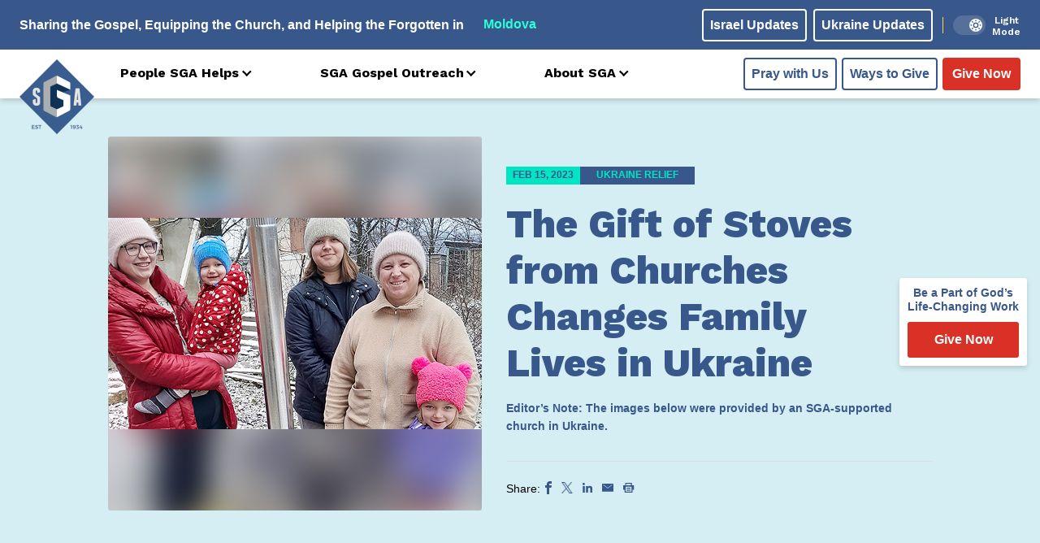

--- FILE ---
content_type: text/html; charset=UTF-8
request_url: https://www.sga.org/the-gift-of-stoves-from-churches-changes-family-lives-in-ukraine/
body_size: 25297
content:
<!DOCTYPE html>
<html lang="en">
<head>
	<meta charset="UTF-8">
    <meta name="viewport" content="width=device-width, initial-scale=1.0">
    <meta http-equiv="X-UA-Compatible" content="ie=edge">
    <meta name="theme-color" />

    

    <script>
        /* jstz.min.js Version: 1.0.6 Build date: 2015-11-04 */
!function(e){var a=function(){"use strict";var e="s",s={DAY:864e5,HOUR:36e5,MINUTE:6e4,SECOND:1e3,BASELINE_YEAR:2014,MAX_SCORE:864e6,AMBIGUITIES:{"America/Denver":["America/Mazatlan"],"Europe/London":["Africa/Casablanca"],"America/Chicago":["America/Mexico_City"],"America/Asuncion":["America/Campo_Grande","America/Santiago"],"America/Montevideo":["America/Sao_Paulo","America/Santiago"],"Asia/Beirut":["Asia/Amman","Asia/Jerusalem","Europe/Helsinki","Asia/Damascus","Africa/Cairo","Asia/Gaza","Europe/Minsk"],"Pacific/Auckland":["Pacific/Fiji"],"America/Los_Angeles":["America/Santa_Isabel"],"America/New_York":["America/Havana"],"America/Halifax":["America/Goose_Bay"],"America/Godthab":["America/Miquelon"],"Asia/Dubai":["Asia/Yerevan"],"Asia/Jakarta":["Asia/Krasnoyarsk"],"Asia/Shanghai":["Asia/Irkutsk","Australia/Perth"],"Australia/Sydney":["Australia/Lord_Howe"],"Asia/Tokyo":["Asia/Yakutsk"],"Asia/Dhaka":["Asia/Omsk"],"Asia/Baku":["Asia/Yerevan"],"Australia/Brisbane":["Asia/Vladivostok"],"Pacific/Noumea":["Asia/Vladivostok"],"Pacific/Majuro":["Asia/Kamchatka","Pacific/Fiji"],"Pacific/Tongatapu":["Pacific/Apia"],"Asia/Baghdad":["Europe/Minsk","Europe/Moscow"],"Asia/Karachi":["Asia/Yekaterinburg"],"Africa/Johannesburg":["Asia/Gaza","Africa/Cairo"]}},i=function(e){var a=-e.getTimezoneOffset();return null!==a?a:0},r=function(){var a=i(new Date(s.BASELINE_YEAR,0,2)),r=i(new Date(s.BASELINE_YEAR,5,2)),n=a-r;return 0>n?a+",1":n>0?r+",1,"+e:a+",0"},n=function(){var e,a;if("undefined"!=typeof Intl&&"undefined"!=typeof Intl.DateTimeFormat&&(e=Intl.DateTimeFormat(),"undefined"!=typeof e&&"undefined"!=typeof e.resolvedOptions))return a=e.resolvedOptions().timeZone,a&&(a.indexOf("/")>-1||"UTC"===a)?a:void 0},o=function(e){for(var a=new Date(e,0,1,0,0,1,0).getTime(),s=new Date(e,12,31,23,59,59).getTime(),i=a,r=new Date(i).getTimezoneOffset(),n=null,o=null;s-864e5>i;){var t=new Date(i),A=t.getTimezoneOffset();A!==r&&(r>A&&(n=t),A>r&&(o=t),r=A),i+=864e5}return n&&o?{s:u(n).getTime(),e:u(o).getTime()}:!1},u=function l(e,a,i){"undefined"==typeof a&&(a=s.DAY,i=s.HOUR);for(var r=new Date(e.getTime()-a).getTime(),n=e.getTime()+a,o=new Date(r).getTimezoneOffset(),u=r,t=null;n-i>u;){var A=new Date(u),c=A.getTimezoneOffset();if(c!==o){t=A;break}u+=i}return a===s.DAY?l(t,s.HOUR,s.MINUTE):a===s.HOUR?l(t,s.MINUTE,s.SECOND):t},t=function(e,a,s,i){if("N/A"!==s)return s;if("Asia/Beirut"===a){if("Africa/Cairo"===i.name&&13983768e5===e[6].s&&14116788e5===e[6].e)return 0;if("Asia/Jerusalem"===i.name&&13959648e5===e[6].s&&14118588e5===e[6].e)return 0}else if("America/Santiago"===a){if("America/Asuncion"===i.name&&14124816e5===e[6].s&&1397358e6===e[6].e)return 0;if("America/Campo_Grande"===i.name&&14136912e5===e[6].s&&13925196e5===e[6].e)return 0}else if("America/Montevideo"===a){if("America/Sao_Paulo"===i.name&&14136876e5===e[6].s&&1392516e6===e[6].e)return 0}else if("Pacific/Auckland"===a&&"Pacific/Fiji"===i.name&&14142456e5===e[6].s&&13961016e5===e[6].e)return 0;return s},A=function(e,i){for(var r=function(a){for(var r=0,n=0;n<e.length;n++)if(a.rules[n]&&e[n]){if(!(e[n].s>=a.rules[n].s&&e[n].e<=a.rules[n].e)){r="N/A";break}if(r=0,r+=Math.abs(e[n].s-a.rules[n].s),r+=Math.abs(a.rules[n].e-e[n].e),r>s.MAX_SCORE){r="N/A";break}}return r=t(e,i,r,a)},n={},o=a.olson.dst_rules.zones,u=o.length,A=s.AMBIGUITIES[i],c=0;u>c;c++){var m=o[c],l=r(o[c]);"N/A"!==l&&(n[m.name]=l)}for(var f in n)if(n.hasOwnProperty(f))for(var d=0;d<A.length;d++)if(A[d]===f)return f;return i},c=function(e){var s=function(){for(var e=[],s=0;s<a.olson.dst_rules.years.length;s++){var i=o(a.olson.dst_rules.years[s]);e.push(i)}return e},i=function(e){for(var a=0;a<e.length;a++)if(e[a]!==!1)return!0;return!1},r=s(),n=i(r);return n?A(r,e):e},m=function(){var e=n();return e||(e=a.olson.timezones[r()],"undefined"!=typeof s.AMBIGUITIES[e]&&(e=c(e))),{name:function(){return e}}};return{determine:m}}();a.olson=a.olson||{},a.olson.timezones={"-720,0":"Etc/GMT+12","-660,0":"Pacific/Pago_Pago","-660,1,s":"Pacific/Apia","-600,1":"America/Adak","-600,0":"Pacific/Honolulu","-570,0":"Pacific/Marquesas","-540,0":"Pacific/Gambier","-540,1":"America/Anchorage","-480,1":"America/Los_Angeles","-480,0":"Pacific/Pitcairn","-420,0":"America/Phoenix","-420,1":"America/Denver","-360,0":"America/Guatemala","-360,1":"America/Chicago","-360,1,s":"Pacific/Easter","-300,0":"America/Bogota","-300,1":"America/New_York","-270,0":"America/Caracas","-240,1":"America/Halifax","-240,0":"America/Santo_Domingo","-240,1,s":"America/Asuncion","-210,1":"America/St_Johns","-180,1":"America/Godthab","-180,0":"America/Argentina/Buenos_Aires","-180,1,s":"America/Montevideo","-120,0":"America/Noronha","-120,1":"America/Noronha","-60,1":"Atlantic/Azores","-60,0":"Atlantic/Cape_Verde","0,0":"UTC","0,1":"Europe/London","60,1":"Europe/Berlin","60,0":"Africa/Lagos","60,1,s":"Africa/Windhoek","120,1":"Asia/Beirut","120,0":"Africa/Johannesburg","180,0":"Asia/Baghdad","180,1":"Europe/Moscow","210,1":"Asia/Tehran","240,0":"Asia/Dubai","240,1":"Asia/Baku","270,0":"Asia/Kabul","300,1":"Asia/Yekaterinburg","300,0":"Asia/Karachi","330,0":"Asia/Kolkata","345,0":"Asia/Kathmandu","360,0":"Asia/Dhaka","360,1":"Asia/Omsk","390,0":"Asia/Rangoon","420,1":"Asia/Krasnoyarsk","420,0":"Asia/Jakarta","480,0":"Asia/Shanghai","480,1":"Asia/Irkutsk","525,0":"Australia/Eucla","525,1,s":"Australia/Eucla","540,1":"Asia/Yakutsk","540,0":"Asia/Tokyo","570,0":"Australia/Darwin","570,1,s":"Australia/Adelaide","600,0":"Australia/Brisbane","600,1":"Asia/Vladivostok","600,1,s":"Australia/Sydney","630,1,s":"Australia/Lord_Howe","660,1":"Asia/Kamchatka","660,0":"Pacific/Noumea","690,0":"Pacific/Norfolk","720,1,s":"Pacific/Auckland","720,0":"Pacific/Majuro","765,1,s":"Pacific/Chatham","780,0":"Pacific/Tongatapu","780,1,s":"Pacific/Apia","840,0":"Pacific/Kiritimati"},a.olson.dst_rules={years:[2008,2009,2010,2011,2012,2013,2014],zones:[{name:"Africa/Cairo",rules:[{e:12199572e5,s:12090744e5},{e:1250802e6,s:1240524e6},{e:12858804e5,s:12840696e5},!1,!1,!1,{e:14116788e5,s:1406844e6}]},{name:"Africa/Casablanca",rules:[{e:12202236e5,s:12122784e5},{e:12508092e5,s:12438144e5},{e:1281222e6,s:12727584e5},{e:13120668e5,s:13017888e5},{e:13489704e5,s:1345428e6},{e:13828392e5,s:13761e8},{e:14142888e5,s:14069448e5}]},{name:"America/Asuncion",rules:[{e:12050316e5,s:12243888e5},{e:12364812e5,s:12558384e5},{e:12709548e5,s:12860784e5},{e:13024044e5,s:1317528e6},{e:1333854e6,s:13495824e5},{e:1364094e6,s:1381032e6},{e:13955436e5,s:14124816e5}]},{name:"America/Campo_Grande",rules:[{e:12032172e5,s:12243888e5},{e:12346668e5,s:12558384e5},{e:12667212e5,s:1287288e6},{e:12981708e5,s:13187376e5},{e:13302252e5,s:1350792e6},{e:136107e7,s:13822416e5},{e:13925196e5,s:14136912e5}]},{name:"America/Goose_Bay",rules:[{e:122559486e4,s:120503526e4},{e:125704446e4,s:123648486e4},{e:128909886e4,s:126853926e4},{e:13205556e5,s:129998886e4},{e:13520052e5,s:13314456e5},{e:13834548e5,s:13628952e5},{e:14149044e5,s:13943448e5}]},{name:"America/Havana",rules:[{e:12249972e5,s:12056436e5},{e:12564468e5,s:12364884e5},{e:12885012e5,s:12685428e5},{e:13211604e5,s:13005972e5},{e:13520052e5,s:13332564e5},{e:13834548e5,s:13628916e5},{e:14149044e5,s:13943412e5}]},{name:"America/Mazatlan",rules:[{e:1225008e6,s:12074724e5},{e:12564576e5,s:1238922e6},{e:1288512e6,s:12703716e5},{e:13199616e5,s:13018212e5},{e:13514112e5,s:13332708e5},{e:13828608e5,s:13653252e5},{e:14143104e5,s:13967748e5}]},{name:"America/Mexico_City",rules:[{e:12250044e5,s:12074688e5},{e:1256454e6,s:12389184e5},{e:12885084e5,s:1270368e6},{e:1319958e6,s:13018176e5},{e:13514076e5,s:13332672e5},{e:13828572e5,s:13653216e5},{e:14143068e5,s:13967712e5}]},{name:"America/Miquelon",rules:[{e:12255984e5,s:12050388e5},{e:1257048e6,s:12364884e5},{e:12891024e5,s:12685428e5},{e:1320552e6,s:12999924e5},{e:13520016e5,s:1331442e6},{e:13834512e5,s:13628916e5},{e:14149008e5,s:13943412e5}]},{name:"America/Santa_Isabel",rules:[{e:12250116e5,s:1207476e6},{e:12564612e5,s:12389256e5},{e:12885156e5,s:12703752e5},{e:13199652e5,s:13018248e5},{e:13514148e5,s:13332744e5},{e:13828644e5,s:13653288e5},{e:1414314e6,s:13967784e5}]},{name:"America/Santiago",rules:[{e:1206846e6,s:1223784e6},{e:1237086e6,s:12552336e5},{e:127035e7,s:12866832e5},{e:13048236e5,s:13138992e5},{e:13356684e5,s:13465584e5},{e:1367118e6,s:13786128e5},{e:13985676e5,s:14100624e5}]},{name:"America/Sao_Paulo",rules:[{e:12032136e5,s:12243852e5},{e:12346632e5,s:12558348e5},{e:12667176e5,s:12872844e5},{e:12981672e5,s:1318734e6},{e:13302216e5,s:13507884e5},{e:13610664e5,s:1382238e6},{e:1392516e6,s:14136876e5}]},{name:"Asia/Amman",rules:[{e:1225404e6,s:12066552e5},{e:12568536e5,s:12381048e5},{e:12883032e5,s:12695544e5},{e:13197528e5,s:13016088e5},!1,!1,{e:14147064e5,s:13959576e5}]},{name:"Asia/Damascus",rules:[{e:12254868e5,s:120726e7},{e:125685e7,s:12381048e5},{e:12882996e5,s:12701592e5},{e:13197492e5,s:13016088e5},{e:13511988e5,s:13330584e5},{e:13826484e5,s:1364508e6},{e:14147028e5,s:13959576e5}]},{name:"Asia/Dubai",rules:[!1,!1,!1,!1,!1,!1,!1]},{name:"Asia/Gaza",rules:[{e:12199572e5,s:12066552e5},{e:12520152e5,s:12381048e5},{e:1281474e6,s:126964086e4},{e:1312146e6,s:130160886e4},{e:13481784e5,s:13330584e5},{e:13802292e5,s:1364508e6},{e:1414098e6,s:13959576e5}]},{name:"Asia/Irkutsk",rules:[{e:12249576e5,s:12068136e5},{e:12564072e5,s:12382632e5},{e:12884616e5,s:12697128e5},!1,!1,!1,!1]},{name:"Asia/Jerusalem",rules:[{e:12231612e5,s:12066624e5},{e:1254006e6,s:1238112e6},{e:1284246e6,s:12695616e5},{e:131751e7,s:1301616e6},{e:13483548e5,s:13330656e5},{e:13828284e5,s:13645152e5},{e:1414278e6,s:13959648e5}]},{name:"Asia/Kamchatka",rules:[{e:12249432e5,s:12067992e5},{e:12563928e5,s:12382488e5},{e:12884508e5,s:12696984e5},!1,!1,!1,!1]},{name:"Asia/Krasnoyarsk",rules:[{e:12249612e5,s:12068172e5},{e:12564108e5,s:12382668e5},{e:12884652e5,s:12697164e5},!1,!1,!1,!1]},{name:"Asia/Omsk",rules:[{e:12249648e5,s:12068208e5},{e:12564144e5,s:12382704e5},{e:12884688e5,s:126972e7},!1,!1,!1,!1]},{name:"Asia/Vladivostok",rules:[{e:12249504e5,s:12068064e5},{e:12564e8,s:1238256e6},{e:12884544e5,s:12697056e5},!1,!1,!1,!1]},{name:"Asia/Yakutsk",rules:[{e:1224954e6,s:120681e7},{e:12564036e5,s:12382596e5},{e:1288458e6,s:12697092e5},!1,!1,!1,!1]},{name:"Asia/Yekaterinburg",rules:[{e:12249684e5,s:12068244e5},{e:1256418e6,s:1238274e6},{e:12884724e5,s:12697236e5},!1,!1,!1,!1]},{name:"Asia/Yerevan",rules:[{e:1224972e6,s:1206828e6},{e:12564216e5,s:12382776e5},{e:1288476e6,s:12697272e5},{e:13199256e5,s:13011768e5},!1,!1,!1]},{name:"Australia/Lord_Howe",rules:[{e:12074076e5,s:12231342e5},{e:12388572e5,s:12545838e5},{e:12703068e5,s:12860334e5},{e:13017564e5,s:1317483e6},{e:1333206e6,s:13495374e5},{e:13652604e5,s:1380987e6},{e:139671e7,s:14124366e5}]},{name:"Australia/Perth",rules:[{e:12068136e5,s:12249576e5},!1,!1,!1,!1,!1,!1]},{name:"Europe/Helsinki",rules:[{e:12249828e5,s:12068388e5},{e:12564324e5,s:12382884e5},{e:12884868e5,s:1269738e6},{e:13199364e5,s:13011876e5},{e:1351386e6,s:13326372e5},{e:13828356e5,s:13646916e5},{e:14142852e5,s:13961412e5}]},{name:"Europe/Minsk",rules:[{e:12249792e5,s:12068352e5},{e:12564288e5,s:12382848e5},{e:12884832e5,s:12697344e5},!1,!1,!1,!1]},{name:"Europe/Moscow",rules:[{e:12249756e5,s:12068316e5},{e:12564252e5,s:12382812e5},{e:12884796e5,s:12697308e5},!1,!1,!1,!1]},{name:"Pacific/Apia",rules:[!1,!1,!1,{e:13017528e5,s:13168728e5},{e:13332024e5,s:13489272e5},{e:13652568e5,s:13803768e5},{e:13967064e5,s:14118264e5}]},{name:"Pacific/Fiji",rules:[!1,!1,{e:12696984e5,s:12878424e5},{e:13271544e5,s:1319292e6},{e:1358604e6,s:13507416e5},{e:139005e7,s:1382796e6},{e:14215032e5,s:14148504e5}]},{name:"Europe/London",rules:[{e:12249828e5,s:12068388e5},{e:12564324e5,s:12382884e5},{e:12884868e5,s:1269738e6},{e:13199364e5,s:13011876e5},{e:1351386e6,s:13326372e5},{e:13828356e5,s:13646916e5},{e:14142852e5,s:13961412e5}]}]},"undefined"!=typeof module&&"undefined"!=typeof module.exports?module.exports=a:"undefined"!=typeof define&&null!==define&&null!=define.amd?define([],function(){return a}):"undefined"==typeof e?window.jstz=a:e.jstz=a}();

var tz = jstz.determine();
/*tz.name().indexOf("Europe") >=0 ? window.location.replace(window.location.origin ? window.location.origin + '/eu-gdpr.html': window.location.protocol + '/' + window.location.host + '/eu-gdpr.html') : console.log('pass');*/
tz.name().indexOf("Europe") >=0 && 
tz.name().indexOf("Kiev") <0 &&
tz.name().indexOf("Minsk") <0 &&
tz.name().indexOf("Moscow") <0 &&
tz.name().indexOf("London") <0 &&
tz.name().indexOf("Warsaw") <0 &&
tz.name().indexOf("Wroclaw") <0 &&
tz.name().indexOf("Police") <0 &&
tz.name().indexOf("Polkowice") <0 &&
tz.name().indexOf("Kaliningrad") <0 ? window.location.replace(window.location.origin ? window.location.origin + '/eu-gdpr.html': window.location.protocol + '/' + window.location.host + '/eu-gdpr.html') : '' ;

    </script>

    <link rel="preconnect" href="https://fonts.googleapis.com">
    <link rel="preconnect" href="https://fonts.gstatic.com" crossorigin>

    <meta name='robots' content='index, follow, max-image-preview:large, max-snippet:-1, max-video-preview:-1' />
    <!-- Start VWO Common Smartcode -->
    <script data-jetpack-boost="ignore" type='text/javascript'>
        var _vwo_clicks = 10;
    </script>
    <!-- End VWO Common Smartcode -->
        <!-- Start VWO Async SmartCode -->
    <link rel="preconnect" href="https://dev.visualwebsiteoptimizer.com" />
    <script data-jetpack-boost="ignore" type='text/javascript' id='vwoCode'>
        /* Fix: wp-rocket (application/ld+json) */
        window._vwo_code || (function () {
            var w=window,
            d=document;
            var account_id=1051702,
            version=2.2,
            settings_tolerance=2000,
            library_tolerance=2500,
            use_existing_jquery=false,
            platform='web',
            hide_element='body',
            hide_element_style='opacity:0 !important;filter:alpha(opacity=0) !important;background:none !important';
            /* DO NOT EDIT BELOW THIS LINE */
            if(f=!1,v=d.querySelector('#vwoCode'),cc={},-1<d.URL.indexOf('__vwo_disable__')||w._vwo_code)return;try{var e=JSON.parse(localStorage.getItem('_vwo_'+account_id+'_config'));cc=e&&'object'==typeof e?e:{}}catch(e){}function r(t){try{return decodeURIComponent(t)}catch(e){return t}}var s=function(){var e={combination:[],combinationChoose:[],split:[],exclude:[],uuid:null,consent:null,optOut:null},t=d.cookie||'';if(!t)return e;for(var n,i,o=/(?:^|;\s*)(?:(_vis_opt_exp_(\d+)_combi=([^;]*))|(_vis_opt_exp_(\d+)_combi_choose=([^;]*))|(_vis_opt_exp_(\d+)_split=([^:;]*))|(_vis_opt_exp_(\d+)_exclude=[^;]*)|(_vis_opt_out=([^;]*))|(_vwo_global_opt_out=[^;]*)|(_vwo_uuid=([^;]*))|(_vwo_consent=([^;]*)))/g;null!==(n=o.exec(t));)try{n[1]?e.combination.push({id:n[2],value:r(n[3])}):n[4]?e.combinationChoose.push({id:n[5],value:r(n[6])}):n[7]?e.split.push({id:n[8],value:r(n[9])}):n[10]?e.exclude.push({id:n[11]}):n[12]?e.optOut=r(n[13]):n[14]?e.optOut=!0:n[15]?e.uuid=r(n[16]):n[17]&&(i=r(n[18]),e.consent=i&&3<=i.length?i.substring(0,3):null)}catch(e){}return e}();function i(){var e=function(){if(w.VWO&&Array.isArray(w.VWO))for(var e=0;e<w.VWO.length;e++){var t=w.VWO[e];if(Array.isArray(t)&&('setVisitorId'===t[0]||'setSessionId'===t[0]))return!0}return!1}(),t='a='+account_id+'&u='+encodeURIComponent(w._vis_opt_url||d.URL)+'&vn='+version+'&ph=1'+('undefined'!=typeof platform?'&p='+platform:'')+'&st='+w.performance.now();e||((n=function(){var e,t=[],n={},i=w.VWO&&w.VWO.appliedCampaigns||{};for(e in i){var o=i[e]&&i[e].v;o&&(t.push(e+'-'+o+'-1'),n[e]=!0)}if(s&&s.combination)for(var r=0;r<s.combination.length;r++){var a=s.combination[r];n[a.id]||t.push(a.id+'-'+a.value)}return t.join('|')}())&&(t+='&c='+n),(n=function(){var e=[],t={};if(s&&s.combinationChoose)for(var n=0;n<s.combinationChoose.length;n++){var i=s.combinationChoose[n];e.push(i.id+'-'+i.value),t[i.id]=!0}if(s&&s.split)for(var o=0;o<s.split.length;o++)t[(i=s.split[o]).id]||e.push(i.id+'-'+i.value);return e.join('|')}())&&(t+='&cc='+n),(n=function(){var e={},t=[];if(w.VWO&&Array.isArray(w.VWO))for(var n=0;n<w.VWO.length;n++){var i=w.VWO[n];if(Array.isArray(i)&&'setVariation'===i[0]&&i[1]&&Array.isArray(i[1]))for(var o=0;o<i[1].length;o++){var r,a=i[1][o];a&&'object'==typeof a&&(r=a.e,a=a.v,r&&a&&(e[r]=a))}}for(r in e)t.push(r+'-'+e[r]);return t.join('|')}())&&(t+='&sv='+n)),s&&s.optOut&&(t+='&o='+s.optOut);var n=function(){var e=[],t={};if(s&&s.exclude)for(var n=0;n<s.exclude.length;n++){var i=s.exclude[n];t[i.id]||(e.push(i.id),t[i.id]=!0)}return e.join('|')}();return n&&(t+='&e='+n),s&&s.uuid&&(t+='&id='+s.uuid),s&&s.consent&&(t+='&consent='+s.consent),w.name&&-1<w.name.indexOf('_vis_preview')&&(t+='&pM=true'),w.VWO&&w.VWO.ed&&(t+='&ed='+w.VWO.ed),t}code={nonce:v&&v.nonce,use_existing_jquery:function(){return'undefined'!=typeof use_existing_jquery?use_existing_jquery:void 0},library_tolerance:function(){return'undefined'!=typeof library_tolerance?library_tolerance:void 0},settings_tolerance:function(){return cc.sT||settings_tolerance},hide_element_style:function(){return'{'+(cc.hES||hide_element_style)+'}'},hide_element:function(){return performance.getEntriesByName('first-contentful-paint')[0]?'':'string'==typeof cc.hE?cc.hE:hide_element},getVersion:function(){return version},finish:function(e){var t;f||(f=!0,(t=d.getElementById('_vis_opt_path_hides'))&&t.parentNode.removeChild(t),e&&((new Image).src='https://dev.visualwebsiteoptimizer.com/ee.gif?a='+account_id+e))},finished:function(){return f},addScript:function(e){var t=d.createElement('script');t.type='text/javascript',e.src?t.src=e.src:t.text=e.text,v&&t.setAttribute('nonce',v.nonce),d.getElementsByTagName('head')[0].appendChild(t)},load:function(e,t){t=t||{};var n=new XMLHttpRequest;n.open('GET',e,!0),n.withCredentials=!t.dSC,n.responseType=t.responseType||'text',n.onload=function(){if(t.onloadCb)return t.onloadCb(n,e);200===n.status?_vwo_code.addScript({text:n.responseText}):_vwo_code.finish('&e=loading_failure:'+e)},n.onerror=function(){if(t.onerrorCb)return t.onerrorCb(e);_vwo_code.finish('&e=loading_failure:'+e)},n.send()},init:function(){var e,t=this.settings_tolerance();w._vwo_settings_timer=setTimeout(function(){_vwo_code.finish()},t),'body'!==this.hide_element()?(n=d.createElement('style'),e=(t=this.hide_element())?t+this.hide_element_style():'',t=d.getElementsByTagName('head')[0],n.setAttribute('id','_vis_opt_path_hides'),v&&n.setAttribute('nonce',v.nonce),n.setAttribute('type','text/css'),n.styleSheet?n.styleSheet.cssText=e:n.appendChild(d.createTextNode(e)),t.appendChild(n)):(n=d.getElementsByTagName('head')[0],(e=d.createElement('div')).style.cssText='z-index: 2147483647 !important;position: fixed !important;left: 0 !important;top: 0 !important;width: 100% !important;height: 100% !important;background: white !important;',e.setAttribute('id','_vis_opt_path_hides'),e.classList.add('_vis_hide_layer'),n.parentNode.insertBefore(e,n.nextSibling));var n='https://dev.visualwebsiteoptimizer.com/j.php?'+i();-1!==w.location.search.indexOf('_vwo_xhr')?this.addScript({src:n}):this.load(n+'&x=true',{l:1})}};w._vwo_code=code;code.init();})();
    </script>
    <!-- End VWO Async SmartCode -->
    
	<!-- This site is optimized with the Yoast SEO plugin v26.7 - https://yoast.com/wordpress/plugins/seo/ -->
	<title>The Gift of Stoves from Churches Changes Family Lives in Ukraine - Recent Updates - SGA</title>
	<link rel="canonical" href="https://www.sga.org/the-gift-of-stoves-from-churches-changes-family-lives-in-ukraine/" />
	<meta property="og:locale" content="en_US" />
	<meta property="og:type" content="article" />
	<meta property="og:title" content="The Gift of Stoves from Churches Changes Family Lives in Ukraine" />
	<meta property="og:description" content="In Ukraine, amidst an ongoing war, the gift of a stove provides warmth, a means to cook, and a way to quickly heat water. It is truly a life-changing gift. Thanks to your generosity, several families in need received stoves from an SGA-supported church in Ukraine. After one family received their gift, the pastor reports, &quot;The girls were so happy even to stand near the stove and warm their hands.&quot;" />
	<meta property="og:url" content="https://www.sga.org/the-gift-of-stoves-from-churches-changes-family-lives-in-ukraine/" />
	<meta property="og:site_name" content="SGA" />
	<meta property="article:publisher" content="https://www.facebook.com/SlavicGospel/" />
	<meta property="article:published_time" content="2023-02-15T20:00:00+00:00" />
	<meta property="article:modified_time" content="2023-06-28T19:29:27+00:00" />
	<meta property="og:image" content="https://www.sga.org/wp-content/uploads/2023/02/230203-SGA-Ukraine-War-Stories-1_31-Social-Post-2-v1.jpg" />
	<meta property="og:image:width" content="1200" />
	<meta property="og:image:height" content="628" />
	<meta property="og:image:type" content="image/jpeg" />
	<meta name="author" content="dev-admin" />
	<meta name="twitter:card" content="summary_large_image" />
	<meta name="twitter:creator" content="@slavicgospel" />
	<meta name="twitter:site" content="@slavicgospel" />
	<meta name="twitter:label1" content="Written by" />
	<meta name="twitter:data1" content="dev-admin" />
	<meta name="twitter:label2" content="Est. reading time" />
	<meta name="twitter:data2" content="4 minutes" />
	<script type="application/ld+json" class="yoast-schema-graph">{"@context":"https://schema.org","@graph":[{"@type":"Article","@id":"https://www.sga.org/the-gift-of-stoves-from-churches-changes-family-lives-in-ukraine/#article","isPartOf":{"@id":"https://www.sga.org/the-gift-of-stoves-from-churches-changes-family-lives-in-ukraine/"},"author":{"name":"dev-admin","@id":"https://www.sga.org/#/schema/person/6a1548b13312f7782ed2068a9462855d"},"headline":"The Gift of Stoves from Churches Changes Family Lives in Ukraine","datePublished":"2023-02-15T20:00:00+00:00","dateModified":"2023-06-28T19:29:27+00:00","mainEntityOfPage":{"@id":"https://www.sga.org/the-gift-of-stoves-from-churches-changes-family-lives-in-ukraine/"},"wordCount":478,"commentCount":0,"publisher":{"@id":"https://www.sga.org/#organization"},"image":{"@id":"https://www.sga.org/the-gift-of-stoves-from-churches-changes-family-lives-in-ukraine/#primaryimage"},"thumbnailUrl":"https://www.sga.org/wp-content/uploads/2023/06/230203-SGA-Ukraine-War-Stories-1_31-Social-Post-2-WordPress-Preview-v2.jpg","articleSection":["SGA Ministries","Ukraine Relief"],"inLanguage":"en-US","potentialAction":[{"@type":"CommentAction","name":"Comment","target":["https://www.sga.org/the-gift-of-stoves-from-churches-changes-family-lives-in-ukraine/#respond"]}]},{"@type":"WebPage","@id":"https://www.sga.org/the-gift-of-stoves-from-churches-changes-family-lives-in-ukraine/","url":"https://www.sga.org/the-gift-of-stoves-from-churches-changes-family-lives-in-ukraine/","name":"The Gift of Stoves from Churches Changes Family Lives in Ukraine - Recent Updates - SGA","isPartOf":{"@id":"https://www.sga.org/#website"},"primaryImageOfPage":{"@id":"https://www.sga.org/the-gift-of-stoves-from-churches-changes-family-lives-in-ukraine/#primaryimage"},"image":{"@id":"https://www.sga.org/the-gift-of-stoves-from-churches-changes-family-lives-in-ukraine/#primaryimage"},"thumbnailUrl":"https://www.sga.org/wp-content/uploads/2023/06/230203-SGA-Ukraine-War-Stories-1_31-Social-Post-2-WordPress-Preview-v2.jpg","datePublished":"2023-02-15T20:00:00+00:00","dateModified":"2023-06-28T19:29:27+00:00","breadcrumb":{"@id":"https://www.sga.org/the-gift-of-stoves-from-churches-changes-family-lives-in-ukraine/#breadcrumb"},"inLanguage":"en-US","potentialAction":[{"@type":"ReadAction","target":["https://www.sga.org/the-gift-of-stoves-from-churches-changes-family-lives-in-ukraine/"]}]},{"@type":"ImageObject","inLanguage":"en-US","@id":"https://www.sga.org/the-gift-of-stoves-from-churches-changes-family-lives-in-ukraine/#primaryimage","url":"https://www.sga.org/wp-content/uploads/2023/06/230203-SGA-Ukraine-War-Stories-1_31-Social-Post-2-WordPress-Preview-v2.jpg","contentUrl":"https://www.sga.org/wp-content/uploads/2023/06/230203-SGA-Ukraine-War-Stories-1_31-Social-Post-2-WordPress-Preview-v2.jpg","width":460,"height":460,"caption":"230203 Sga Ukraine War Stories 1 31 Social Post 2 Wordpress Preview V2"},{"@type":"BreadcrumbList","@id":"https://www.sga.org/the-gift-of-stoves-from-churches-changes-family-lives-in-ukraine/#breadcrumb","itemListElement":[{"@type":"ListItem","position":1,"name":"Home","item":"https://www.sga.org/"},{"@type":"ListItem","position":2,"name":"The Gift of Stoves from Churches Changes Family Lives in Ukraine"}]},{"@type":"WebSite","@id":"https://www.sga.org/#website","url":"https://www.sga.org/","name":"SGA","description":"Sharing the Gospel • Equipping the Church • Helping the Forgotten","publisher":{"@id":"https://www.sga.org/#organization"},"potentialAction":[{"@type":"SearchAction","target":{"@type":"EntryPoint","urlTemplate":"https://www.sga.org/?s={search_term_string}"},"query-input":{"@type":"PropertyValueSpecification","valueRequired":true,"valueName":"search_term_string"}}],"inLanguage":"en-US"},{"@type":"Organization","@id":"https://www.sga.org/#organization","name":"Slavic Gospel Association","url":"https://www.sga.org/","logo":{"@type":"ImageObject","inLanguage":"en-US","@id":"https://www.sga.org/#/schema/logo/image/","url":"https://www.sga.org/wp-content/uploads/2017/09/Logo_header.png","contentUrl":"https://www.sga.org/wp-content/uploads/2017/09/Logo_header.png","width":178,"height":178,"caption":"Slavic Gospel Association"},"image":{"@id":"https://www.sga.org/#/schema/logo/image/"},"sameAs":["https://www.facebook.com/SlavicGospel/","https://x.com/slavicgospel"]},{"@type":"Person","@id":"https://www.sga.org/#/schema/person/6a1548b13312f7782ed2068a9462855d","name":"dev-admin","image":{"@type":"ImageObject","inLanguage":"en-US","@id":"https://www.sga.org/#/schema/person/image/","url":"https://secure.gravatar.com/avatar/d70bec7d2547b6d660ce2a856b8ff49e41f252c7b566f98256c46b2b942ab4db?s=96&d=mm&r=g","contentUrl":"https://secure.gravatar.com/avatar/d70bec7d2547b6d660ce2a856b8ff49e41f252c7b566f98256c46b2b942ab4db?s=96&d=mm&r=g","caption":"dev-admin"}}]}</script>
	<!-- / Yoast SEO plugin. -->


<link rel='dns-prefetch' href='//ajax.googleapis.com' />
<link rel='dns-prefetch' href='//js.stripe.com' />
<link rel='dns-prefetch' href='//cdn.plaid.com' />
<link rel='dns-prefetch' href='//cdn.givechariot.com' />
<link rel='dns-prefetch' href='//www.google.com' />
<link rel='dns-prefetch' href='//fonts.googleapis.com' />
<link rel="alternate" type="application/rss+xml" title="SGA &raquo; The Gift of Stoves from Churches Changes Family Lives in Ukraine Comments Feed" href="https://www.sga.org/the-gift-of-stoves-from-churches-changes-family-lives-in-ukraine/feed/" />
<style id='wp-img-auto-sizes-contain-inline-css' type='text/css'>
img:is([sizes=auto i],[sizes^="auto," i]){contain-intrinsic-size:3000px 1500px}
/*# sourceURL=wp-img-auto-sizes-contain-inline-css */
</style>
<link rel='stylesheet' id='wp-block-library-css' href='https://www.sga.org/wp-includes/css/dist/block-library/style.min.css?ver=6.9' type='text/css' media='all' />
<style id='classic-theme-styles-inline-css' type='text/css'>
/*! This file is auto-generated */
.wp-block-button__link{color:#fff;background-color:#32373c;border-radius:9999px;box-shadow:none;text-decoration:none;padding:calc(.667em + 2px) calc(1.333em + 2px);font-size:1.125em}.wp-block-file__button{background:#32373c;color:#fff;text-decoration:none}
/*# sourceURL=/wp-includes/css/classic-themes.min.css */
</style>
<style id='pdfemb-pdf-embedder-viewer-style-inline-css' type='text/css'>
.wp-block-pdfemb-pdf-embedder-viewer{max-width:none}

/*# sourceURL=https://www.sga.org/wp-content/plugins/pdf-embedder/block/build/style-index.css */
</style>
<style id='global-styles-inline-css' type='text/css'>
:root{--wp--preset--aspect-ratio--square: 1;--wp--preset--aspect-ratio--4-3: 4/3;--wp--preset--aspect-ratio--3-4: 3/4;--wp--preset--aspect-ratio--3-2: 3/2;--wp--preset--aspect-ratio--2-3: 2/3;--wp--preset--aspect-ratio--16-9: 16/9;--wp--preset--aspect-ratio--9-16: 9/16;--wp--preset--color--black: #000000;--wp--preset--color--cyan-bluish-gray: #abb8c3;--wp--preset--color--white: #ffffff;--wp--preset--color--pale-pink: #f78da7;--wp--preset--color--vivid-red: #cf2e2e;--wp--preset--color--luminous-vivid-orange: #ff6900;--wp--preset--color--luminous-vivid-amber: #fcb900;--wp--preset--color--light-green-cyan: #7bdcb5;--wp--preset--color--vivid-green-cyan: #00d084;--wp--preset--color--pale-cyan-blue: #8ed1fc;--wp--preset--color--vivid-cyan-blue: #0693e3;--wp--preset--color--vivid-purple: #9b51e0;--wp--preset--gradient--vivid-cyan-blue-to-vivid-purple: linear-gradient(135deg,rgb(6,147,227) 0%,rgb(155,81,224) 100%);--wp--preset--gradient--light-green-cyan-to-vivid-green-cyan: linear-gradient(135deg,rgb(122,220,180) 0%,rgb(0,208,130) 100%);--wp--preset--gradient--luminous-vivid-amber-to-luminous-vivid-orange: linear-gradient(135deg,rgb(252,185,0) 0%,rgb(255,105,0) 100%);--wp--preset--gradient--luminous-vivid-orange-to-vivid-red: linear-gradient(135deg,rgb(255,105,0) 0%,rgb(207,46,46) 100%);--wp--preset--gradient--very-light-gray-to-cyan-bluish-gray: linear-gradient(135deg,rgb(238,238,238) 0%,rgb(169,184,195) 100%);--wp--preset--gradient--cool-to-warm-spectrum: linear-gradient(135deg,rgb(74,234,220) 0%,rgb(151,120,209) 20%,rgb(207,42,186) 40%,rgb(238,44,130) 60%,rgb(251,105,98) 80%,rgb(254,248,76) 100%);--wp--preset--gradient--blush-light-purple: linear-gradient(135deg,rgb(255,206,236) 0%,rgb(152,150,240) 100%);--wp--preset--gradient--blush-bordeaux: linear-gradient(135deg,rgb(254,205,165) 0%,rgb(254,45,45) 50%,rgb(107,0,62) 100%);--wp--preset--gradient--luminous-dusk: linear-gradient(135deg,rgb(255,203,112) 0%,rgb(199,81,192) 50%,rgb(65,88,208) 100%);--wp--preset--gradient--pale-ocean: linear-gradient(135deg,rgb(255,245,203) 0%,rgb(182,227,212) 50%,rgb(51,167,181) 100%);--wp--preset--gradient--electric-grass: linear-gradient(135deg,rgb(202,248,128) 0%,rgb(113,206,126) 100%);--wp--preset--gradient--midnight: linear-gradient(135deg,rgb(2,3,129) 0%,rgb(40,116,252) 100%);--wp--preset--font-size--small: 13px;--wp--preset--font-size--medium: 20px;--wp--preset--font-size--large: 36px;--wp--preset--font-size--x-large: 42px;--wp--preset--spacing--20: 0.44rem;--wp--preset--spacing--30: 0.67rem;--wp--preset--spacing--40: 1rem;--wp--preset--spacing--50: 1.5rem;--wp--preset--spacing--60: 2.25rem;--wp--preset--spacing--70: 3.38rem;--wp--preset--spacing--80: 5.06rem;--wp--preset--shadow--natural: 6px 6px 9px rgba(0, 0, 0, 0.2);--wp--preset--shadow--deep: 12px 12px 50px rgba(0, 0, 0, 0.4);--wp--preset--shadow--sharp: 6px 6px 0px rgba(0, 0, 0, 0.2);--wp--preset--shadow--outlined: 6px 6px 0px -3px rgb(255, 255, 255), 6px 6px rgb(0, 0, 0);--wp--preset--shadow--crisp: 6px 6px 0px rgb(0, 0, 0);}:where(.is-layout-flex){gap: 0.5em;}:where(.is-layout-grid){gap: 0.5em;}body .is-layout-flex{display: flex;}.is-layout-flex{flex-wrap: wrap;align-items: center;}.is-layout-flex > :is(*, div){margin: 0;}body .is-layout-grid{display: grid;}.is-layout-grid > :is(*, div){margin: 0;}:where(.wp-block-columns.is-layout-flex){gap: 2em;}:where(.wp-block-columns.is-layout-grid){gap: 2em;}:where(.wp-block-post-template.is-layout-flex){gap: 1.25em;}:where(.wp-block-post-template.is-layout-grid){gap: 1.25em;}.has-black-color{color: var(--wp--preset--color--black) !important;}.has-cyan-bluish-gray-color{color: var(--wp--preset--color--cyan-bluish-gray) !important;}.has-white-color{color: var(--wp--preset--color--white) !important;}.has-pale-pink-color{color: var(--wp--preset--color--pale-pink) !important;}.has-vivid-red-color{color: var(--wp--preset--color--vivid-red) !important;}.has-luminous-vivid-orange-color{color: var(--wp--preset--color--luminous-vivid-orange) !important;}.has-luminous-vivid-amber-color{color: var(--wp--preset--color--luminous-vivid-amber) !important;}.has-light-green-cyan-color{color: var(--wp--preset--color--light-green-cyan) !important;}.has-vivid-green-cyan-color{color: var(--wp--preset--color--vivid-green-cyan) !important;}.has-pale-cyan-blue-color{color: var(--wp--preset--color--pale-cyan-blue) !important;}.has-vivid-cyan-blue-color{color: var(--wp--preset--color--vivid-cyan-blue) !important;}.has-vivid-purple-color{color: var(--wp--preset--color--vivid-purple) !important;}.has-black-background-color{background-color: var(--wp--preset--color--black) !important;}.has-cyan-bluish-gray-background-color{background-color: var(--wp--preset--color--cyan-bluish-gray) !important;}.has-white-background-color{background-color: var(--wp--preset--color--white) !important;}.has-pale-pink-background-color{background-color: var(--wp--preset--color--pale-pink) !important;}.has-vivid-red-background-color{background-color: var(--wp--preset--color--vivid-red) !important;}.has-luminous-vivid-orange-background-color{background-color: var(--wp--preset--color--luminous-vivid-orange) !important;}.has-luminous-vivid-amber-background-color{background-color: var(--wp--preset--color--luminous-vivid-amber) !important;}.has-light-green-cyan-background-color{background-color: var(--wp--preset--color--light-green-cyan) !important;}.has-vivid-green-cyan-background-color{background-color: var(--wp--preset--color--vivid-green-cyan) !important;}.has-pale-cyan-blue-background-color{background-color: var(--wp--preset--color--pale-cyan-blue) !important;}.has-vivid-cyan-blue-background-color{background-color: var(--wp--preset--color--vivid-cyan-blue) !important;}.has-vivid-purple-background-color{background-color: var(--wp--preset--color--vivid-purple) !important;}.has-black-border-color{border-color: var(--wp--preset--color--black) !important;}.has-cyan-bluish-gray-border-color{border-color: var(--wp--preset--color--cyan-bluish-gray) !important;}.has-white-border-color{border-color: var(--wp--preset--color--white) !important;}.has-pale-pink-border-color{border-color: var(--wp--preset--color--pale-pink) !important;}.has-vivid-red-border-color{border-color: var(--wp--preset--color--vivid-red) !important;}.has-luminous-vivid-orange-border-color{border-color: var(--wp--preset--color--luminous-vivid-orange) !important;}.has-luminous-vivid-amber-border-color{border-color: var(--wp--preset--color--luminous-vivid-amber) !important;}.has-light-green-cyan-border-color{border-color: var(--wp--preset--color--light-green-cyan) !important;}.has-vivid-green-cyan-border-color{border-color: var(--wp--preset--color--vivid-green-cyan) !important;}.has-pale-cyan-blue-border-color{border-color: var(--wp--preset--color--pale-cyan-blue) !important;}.has-vivid-cyan-blue-border-color{border-color: var(--wp--preset--color--vivid-cyan-blue) !important;}.has-vivid-purple-border-color{border-color: var(--wp--preset--color--vivid-purple) !important;}.has-vivid-cyan-blue-to-vivid-purple-gradient-background{background: var(--wp--preset--gradient--vivid-cyan-blue-to-vivid-purple) !important;}.has-light-green-cyan-to-vivid-green-cyan-gradient-background{background: var(--wp--preset--gradient--light-green-cyan-to-vivid-green-cyan) !important;}.has-luminous-vivid-amber-to-luminous-vivid-orange-gradient-background{background: var(--wp--preset--gradient--luminous-vivid-amber-to-luminous-vivid-orange) !important;}.has-luminous-vivid-orange-to-vivid-red-gradient-background{background: var(--wp--preset--gradient--luminous-vivid-orange-to-vivid-red) !important;}.has-very-light-gray-to-cyan-bluish-gray-gradient-background{background: var(--wp--preset--gradient--very-light-gray-to-cyan-bluish-gray) !important;}.has-cool-to-warm-spectrum-gradient-background{background: var(--wp--preset--gradient--cool-to-warm-spectrum) !important;}.has-blush-light-purple-gradient-background{background: var(--wp--preset--gradient--blush-light-purple) !important;}.has-blush-bordeaux-gradient-background{background: var(--wp--preset--gradient--blush-bordeaux) !important;}.has-luminous-dusk-gradient-background{background: var(--wp--preset--gradient--luminous-dusk) !important;}.has-pale-ocean-gradient-background{background: var(--wp--preset--gradient--pale-ocean) !important;}.has-electric-grass-gradient-background{background: var(--wp--preset--gradient--electric-grass) !important;}.has-midnight-gradient-background{background: var(--wp--preset--gradient--midnight) !important;}.has-small-font-size{font-size: var(--wp--preset--font-size--small) !important;}.has-medium-font-size{font-size: var(--wp--preset--font-size--medium) !important;}.has-large-font-size{font-size: var(--wp--preset--font-size--large) !important;}.has-x-large-font-size{font-size: var(--wp--preset--font-size--x-large) !important;}
:where(.wp-block-post-template.is-layout-flex){gap: 1.25em;}:where(.wp-block-post-template.is-layout-grid){gap: 1.25em;}
:where(.wp-block-term-template.is-layout-flex){gap: 1.25em;}:where(.wp-block-term-template.is-layout-grid){gap: 1.25em;}
:where(.wp-block-columns.is-layout-flex){gap: 2em;}:where(.wp-block-columns.is-layout-grid){gap: 2em;}
:root :where(.wp-block-pullquote){font-size: 1.5em;line-height: 1.6;}
/*# sourceURL=global-styles-inline-css */
</style>
<link rel='preload stylesheet' importance='high' id='custom-style-css' href='https://www.sga.org/wp-content/themes/sga_redesign_theme/assets/css/app.css?ver=1768595219' type='text/css' media='all' as='style' />
<link rel='stylesheet' id='google-fonts-css' href='https://fonts.googleapis.com/css2?family=Work+Sans%3Awght%40300%3B400%3B500%3B600%3B700%3B800%3B900&#038;display=swap&#038;ver=1e4903665555e0c5d371de913f89dc15' type='text/css' media='all' />
<link rel='stylesheet' id='google-fonts-two-css' href='https://fonts.googleapis.com/css2?family=Montserrat%3Aital%2Cwght%400%2C100..900%3B1%2C100..900&#038;display=swap&#038;ver=1e4903665555e0c5d371de913f89dc16' type='text/css' media='all' />
<link rel='stylesheet' id='google-fonts-three-css' href='https://fonts.googleapis.com/css2?family=Volkhov%3Aital%2Cwght%400%2C400%3B0%2C700%3B1%2C400%3B1%2C700&#038;display=swap&#038;ver=1e4903665555e0c5d371de913f89dc17' type='text/css' media='all' />
<script type="text/javascript" src="https://ajax.googleapis.com/ajax/libs/jquery/3.3.1/jquery.min.js" id="jquery-js"></script>
<script type="text/javascript" id="search-stories-script-js-extra">
/* <![CDATA[ */
var stories_search_ajax = {"ajaxurl":"https://www.sga.org/wp-admin/admin-ajax.php"};
//# sourceURL=search-stories-script-js-extra
/* ]]> */
</script>
<script type="text/javascript" src="https://www.sga.org/wp-content/themes/sga_redesign_theme/resources/js/stories-search.js?ver=1768595219" id="search-stories-script-js"></script>
<script type="text/javascript" async defer src="https://www.google.com/recaptcha/api.js?ver=6.9" id="flexformz-recaptcha-js"></script>
<link rel="EditURI" type="application/rsd+xml" title="RSD" href="https://www.sga.org/xmlrpc.php?rsd" />
<meta name="generator" content="WordPress 6.9" />
<link rel='shortlink' href='https://www.sga.org/?p=28369' />
<link href="https://www.sga.org/wp-content/themes/sga_redesign_theme/assets/images/favicon.ico" rel="shortcut icon" type="image/x-icon"><link href="https://www.sga.org/wp-content/themes/sga_redesign_theme/assets/images/apple-touch-icon.png" rel="apple-touch-icon">		<!-- Google Tag Manager -->
		<script>(function(w,d,s,l,i){w[l]=w[l]||[];w[l].push({'gtm.start':
		new Date().getTime(),event:'gtm.js'});var f=d.getElementsByTagName(s)[0],
		j=d.createElement(s),dl=l!='dataLayer'?'&l='+l:'';j.async=true;j.src=
		'https://www.googletagmanager.com/gtm.js?id='+i+dl;f.parentNode.insertBefore(j,f);
		})(window,document,'script','dataLayer','GTM-WRPTFZS');</script>
		<!-- End Google Tag Manager -->
			<!-- Google Tag Manager -->
		<script>(function(w,d,s,l,i){w[l]=w[l]||[];w[l].push({'gtm.start':
		new Date().getTime(),event:'gtm.js'});var f=d.getElementsByTagName(s)[0],
		j=d.createElement(s),dl=l!='dataLayer'?'&l='+l:'';j.async=true;j.src=
		'https://www.googletagmanager.com/gtm.js?id='+i+dl;f.parentNode.insertBefore(j,f);
		})(window,document,'script','dataLayer','GTM-NZ7RR3QJ');</script>
		<!-- End Google Tag Manager -->

		<!-- Google tag (gtag.js) -->
		<script async src="https://www.googletagmanager.com/gtag/js?id=G-D5P3Y0EXRW"></script>
		<script>
		  window.dataLayer = window.dataLayer || [];
		  function gtag(){dataLayer.push(arguments);}
		  gtag('js', new Date());

		  gtag('config', 'G-D5P3Y0EXRW');
		</script>

		<!-- Meta Pixel Code -->
		<script>
		!function(f,b,e,v,n,t,s)
		{if(f.fbq)return;n=f.fbq=function(){n.callMethod?
		n.callMethod.apply(n,arguments):n.queue.push(arguments)};
		if(!f._fbq)f._fbq=n;n.push=n;n.loaded=!0;n.version='2.0';
		n.queue=[];t=b.createElement(e);t.async=!0;
		t.src=v;s=b.getElementsByTagName(e)[0];
		s.parentNode.insertBefore(t,s)}(window, document,'script',
		'https://connect.facebook.net/en_US/fbevents.js');
		fbq('init', '1192624628587973');
		fbq('track', 'PageView');
		</script>
		<noscript><img height="1" width="1" style="display:none"
		src="https://www.facebook.com/tr?id=1192624628587973&ev=PageView&noscript=1"
		/></noscript>
		<!-- End Meta Pixel Code -->


	   
</head>

<body class="wp-singular post-template-default single single-post postid-28369 single-format-standard wp-theme-sga_redesign_theme ffz-version-2-16-4">

    
    <!-- Navigation -->
	    
<nav class="fixed w-full top-0 left-0 z-50">
		<div class="w-full flex flex-col-reverse sm:flex-col items-end">
		
		<div class="bg-blue-800 max-w-[300px] sm:max-w-full w-full right-[-300px] sm:right-0 relative theme-mobile">
			<div class="px-6">
				<div class="max-w-7xl w-full mx-auto flex items-center justify-between text-white font-semibold py-1">
											<div class="max-w-[750px] w-full flex justify-start items-center hidden lg:flex">
							<div class="max-w-auto xl:max-w-[571px] w-auto xl:w-full text-xs xl:text-base">
								Sharing the Gospel, Equipping the Church, and Helping the Forgotten in							</div>
							<div class="swiper ourWork countrySlider max-w-[130px] mr-0 ml-1 xl:ml-0 xl:mr-0">
				            	<div class="swiper-wrapper">
				            											            	<a href="https://www.sga.org/countries/moldova/" id="Moldova" class="swiper-slide flex items-center text-teal-300 max-w-[130px] text-xs xl:text-base">
									            		Moldova									            												           					<div class="max-w-[25px] ml-1">
										           						🇲🇩										           					</div>
										           													            	</a>
									            									            	<a href="https://www.sga.org/countries/poland/" id="Poland" class="swiper-slide flex items-center text-teal-300 max-w-[130px] text-xs xl:text-base">
									            		Poland									            												           					<div class="max-w-[25px] ml-1">
										           						🇵🇱										           					</div>
										           													            	</a>
									            									            	<a href="https://www.sga.org/countries/tajikistan/" id="Tajikistan" class="swiper-slide flex items-center text-teal-300 max-w-[130px] text-xs xl:text-base">
									            		Tajikistan									            												           					<div class="max-w-[25px] ml-1">
										           						🇹🇯										           					</div>
										           													            	</a>
									            									            	<a href="https://www.sga.org/countries/israel/" id="Israel" class="swiper-slide flex items-center text-teal-300 max-w-[130px] text-xs xl:text-base">
									            		Israel									            												           					<div class="max-w-[25px] ml-1">
										           						🇮🇱										           					</div>
										           													            	</a>
									            									            	<a href="https://www.sga.org/countries/belarus/" id="Belarus" class="swiper-slide flex items-center text-teal-300 max-w-[130px] text-xs xl:text-base">
									            		Belarus									            												           					<div class="max-w-[25px] ml-1">
										           						🇧🇾										           					</div>
										           													            	</a>
									            									            	<a href="https://www.sga.org/countries/russia/" id="Russia" class="swiper-slide flex items-center text-teal-300 max-w-[130px] text-xs xl:text-base">
									            		Russia									            												           					<div class="max-w-[25px] ml-1">
										           						🇷🇺										           					</div>
										           													            	</a>
									            									            	<a href="https://www.sga.org/countries/azerbaijan/" id="Azerbaijan" class="swiper-slide flex items-center text-teal-300 max-w-[130px] text-xs xl:text-base">
									            		Azerbaijan									            												           					<div class="max-w-[25px] ml-1">
										           						🇦🇿 										           					</div>
										           													            	</a>
									            									            	<a href="https://www.sga.org/countries/ukraine/" id="Ukraine" class="swiper-slide flex items-center text-teal-300 max-w-[130px] text-xs xl:text-base">
									            		Ukraine									            												           					<div class="max-w-[25px] ml-1">
										           						🇺🇦										           					</div>
										           													            	</a>
									            									            	<a href="https://www.sga.org/countries/kazakhstan/" id="Kazakhstan" class="swiper-slide flex items-center text-teal-300 max-w-[130px] text-xs xl:text-base">
									            		Kazakhstan									            												           					<div class="max-w-[25px] ml-1">
										           						🇰🇿 										           					</div>
										           													            	</a>
									            									            	<a href="https://www.sga.org/countries/turkmenistan/" id="Turkmenistan" class="swiper-slide flex items-center text-teal-300 max-w-[130px] text-xs xl:text-base">
									            		Turkmenistan									            												           					<div class="max-w-[25px] ml-1">
										           						🇹🇲										           					</div>
										           													            	</a>
									            									            	<a href="https://www.sga.org/countries/uzbekistan/" id="Uzbekistan" class="swiper-slide flex items-center text-teal-300 max-w-[130px] text-xs xl:text-base">
									            		Uzbekistan									            												           					<div class="max-w-[25px] ml-1">
										           						🇺🇿										           					</div>
										           													            	</a>
									            									            	<a href="https://www.sga.org/countries/armenia/" id="Armenia" class="swiper-slide flex items-center text-teal-300 max-w-[130px] text-xs xl:text-base">
									            		Armenia									            												           					<div class="max-w-[25px] ml-1">
										           						🇦🇲										           					</div>
										           													            	</a>
									            									            	<a href="https://www.sga.org/countries/georgia/" id="Georgia" class="swiper-slide flex items-center text-teal-300 max-w-[130px] text-xs xl:text-base">
									            		Georgia									            												           					<div class="max-w-[25px] ml-1">
										           						🇬🇪										           					</div>
										           													            	</a>
									            				            	</div>
				            </div>
						</div>
			        			        <div class="max-w-full lg:max-w-[383px] xl:max-w-[460px] w-full flex items-center justify-end sm:justify-center lg:justify-end sm:min-h-[53px]">
			        				            			            				<a href="/israel-updates/" target="_self" class="border-l-[2px] border-r-[2px] border-t-[2px] border-b-[2px] dark:border-white border-white w-auto px-2 lg:px-1.5 xl:px-2 hidden sm:block rounded py-1.5 cursor-pointer leading-tight text-center text-sm xl:text-base dark:text-white text-white font-sans font-bold mr-0.5">
						                    Israel Updates						                </a>
			            						            				<a href="/ukraine-updates/" target="_self" class="border-l-[2px] border-r-[2px] border-t-[2px] border-b-[2px] dark:border-white border-white w-auto px-2 lg:px-1.5 xl:px-2 hidden sm:block rounded py-1.5 cursor-pointer leading-tight text-center text-sm xl:text-base dark:text-white text-white ml-1.5 font-sans font-bold mr-2">
						                    Ukraine Updates						                </a>
			            					
			            <div class="h-5 w-px bg-yellow-300 ml-1 hidden sm:block"></div>	        	
		                <div class="flex items-center">
		                	<div id="theme-switcher">
								<div class="switcher-input"></div>
								<div class="toggle-bg"></div>
								<span class="toggle-switch"></span>
							</div>
							<div class="text-center pl-2 flex items-center flex-col text-left w-[43px]">
								<div class="switch-color font-work text-xs text-white">
									Light
								</div>
								<div class="leading-none font-work text-xs text-white pl-1 pl-0">
									Mode
								</div>
							</div>
		                </div>
			        </div>
				</div>
			</div>
		</div>
		<div class="w-full bg-white dark:bg-cyan-500 menu-shadow">
			<div class="px-6">
				<div class="max-w-7xl w-full mx-auto py-2">
					<div class="flex items-center justify-between lg:justify-start">
						<div class="max-w-[40px] sm:max-w-[70px] lg:max-w-[92px] w-full lg:-mb-[55px]">
							<a href="https://www.sga.org" aria-label="Sga Logo">
						        <img src="https://www.sga.org/wp-content/uploads/2023/05/sga-logo-e1697486570514.png" alt="Sga Logo">
						    </a>
						</div>
					    <ul class="list-menu fixed bg-blue-800 dark:bg-cyan-500 lg:bg-transparent absolute lg:relative max-w-[300px] lg:max-w-[610px] w-full top-[92px] sm:top-[120px] lg:top-0 right-[-300px] lg:right-0 px-10 py-10 lg:px-0 lg:py-0 flex-col items-start lg:items-center lg:flex-row content-center justify-between flex-wrap font-work text-white lg:text-black dark:text-white text-base font-bold lg:ml-8 lg:mr-4 xl:mr-0 lg:flex overflow-y-auto lg:overflow-visible" id="mobilemenu-header">
		                    <li class="main-menu-item  menu-item-even menu-item-depth-0 menu-item menu-item-type-custom menu-item-object-custom menu-item-has-children dropdown"><a class="menu-link main-menu-link">People SGA Helps</a>
<ul class="dropdown-content menu-odd  menu-depth-1">
	<li class="sub-menu-item  menu-item-odd menu-item-depth-1 menu-item menu-item-type-post_type menu-item-object-page"><a title="orphans" href="https://www.sga.org/orphans/" class="menu-link sub-menu-link">Orphans</a></li>
	<li class="sub-menu-item  menu-item-odd menu-item-depth-1 menu-item menu-item-type-post_type menu-item-object-page"><a title="children" href="https://www.sga.org/children/" class="menu-link sub-menu-link">Children</a></li>
	<li class="sub-menu-item  menu-item-odd menu-item-depth-1 menu-item menu-item-type-post_type menu-item-object-page"><a title="families" href="https://www.sga.org/families/" class="menu-link sub-menu-link">Families</a></li>
	<li class="sub-menu-item  menu-item-odd menu-item-depth-1 menu-item menu-item-type-post_type menu-item-object-page"><a title="elderly" href="https://www.sga.org/elderly/" class="menu-link sub-menu-link">Elderly</a></li>
	<li class="sub-menu-item  menu-item-odd menu-item-depth-1 menu-item menu-item-type-post_type menu-item-object-page"><a title="pastors" href="https://www.sga.org/pastors/" class="menu-link sub-menu-link">Pastors</a></li>
	<li class="sub-menu-item  menu-item-odd menu-item-depth-1 menu-item menu-item-type-post_type menu-item-object-page"><a title="churches" href="https://www.sga.org/churches/" class="menu-link sub-menu-link">Churches</a></li>
	<li class="sub-menu-item  menu-item-odd menu-item-depth-1 menu-item menu-item-type-post_type menu-item-object-page"><a title="remote-areas" href="https://www.sga.org/people-in-remote-areas/" class="menu-link sub-menu-link">People in Remote Areas</a></li>
	<li class="sub-menu-item  menu-item-odd menu-item-depth-1 menu-item menu-item-type-post_type menu-item-object-page"><a title="stories" href="https://www.sga.org/recent-articles/" class="menu-link sub-menu-link">All Stories</a></li>
</ul>
</li>
<li class="main-menu-item  menu-item-even menu-item-depth-0 menu-item menu-item-type-post_type menu-item-object-page menu-item-has-children dropdown"><a href="https://www.sga.org/ministries/" class="menu-link main-menu-link">SGA Gospel Outreach</a>
<ul class="dropdown-content menu-odd  menu-depth-1">
	<li class="sub-menu-item  menu-item-odd menu-item-depth-1 menu-item menu-item-type-post_type menu-item-object-ministries"><a href="https://www.sga.org/ministries/orphans-reborn/" class="menu-link sub-menu-link">Orphans Reborn</a></li>
	<li class="sub-menu-item  menu-item-odd menu-item-depth-1 menu-item menu-item-type-post_type menu-item-object-ministries"><a href="https://www.sga.org/ministries/immanuels-child/" class="menu-link sub-menu-link">Immanuel’s Child</a></li>
	<li class="sub-menu-item  menu-item-odd menu-item-depth-1 menu-item menu-item-type-post_type menu-item-object-ministries"><a href="https://www.sga.org/ministries/ukraine-relief/" class="menu-link sub-menu-link">Ukraine Relief</a></li>
	<li class="sub-menu-item  menu-item-odd menu-item-depth-1 menu-item menu-item-type-post_type menu-item-object-ministries"><a href="https://www.sga.org/ministries/compassionministry/" class="menu-link sub-menu-link">Compassion Ministry</a></li>
	<li class="sub-menu-item  menu-item-odd menu-item-depth-1 menu-item menu-item-type-post_type menu-item-object-ministries"><a href="https://www.sga.org/ministries/crisis-evangelism/" class="menu-link sub-menu-link">Crisis Evangelism Fund</a></li>
	<li class="sub-menu-item  menu-item-odd menu-item-depth-1 menu-item menu-item-type-post_type menu-item-object-ministries"><a href="https://www.sga.org/ministries/bible-training/" class="menu-link sub-menu-link">Bible Training</a></li>
	<li class="sub-menu-item  menu-item-odd menu-item-depth-1 menu-item menu-item-type-post_type menu-item-object-ministries"><a href="https://www.sga.org/ministries/summer-camps-and-youth-ministry/" class="menu-link sub-menu-link">Summer Camps and Youth Ministry</a></li>
	<li class="sub-menu-item  menu-item-odd menu-item-depth-1 menu-item menu-item-type-post_type menu-item-object-ministries"><a href="https://www.sga.org/ministries/missionary-pastors/" class="menu-link sub-menu-link">Missionary Pastors</a></li>
</ul>
</li>
<li class="main-menu-item  menu-item-even menu-item-depth-0 menu-item menu-item-type-post_type menu-item-object-page menu-item-has-children dropdown"><a href="https://www.sga.org/leadership/" class="menu-link main-menu-link">About SGA</a>
<ul class="dropdown-content menu-odd  menu-depth-1">
	<li class="sub-menu-item  menu-item-odd menu-item-depth-1 menu-item menu-item-type-post_type menu-item-object-page"><a href="https://www.sga.org/leadership/" class="menu-link sub-menu-link">Leadership</a></li>
	<li class="sub-menu-item  menu-item-odd menu-item-depth-1 menu-item menu-item-type-post_type menu-item-object-page"><a href="https://www.sga.org/financials/" class="menu-link sub-menu-link">Financials</a></li>
	<li class="sub-menu-item  menu-item-odd menu-item-depth-1 menu-item menu-item-type-post_type menu-item-object-page"><a href="https://www.sga.org/places-we-work/" class="menu-link sub-menu-link">Where SGA Works</a></li>
	<li class="sub-menu-item  menu-item-odd menu-item-depth-1 menu-item menu-item-type-post_type menu-item-object-page"><a href="https://www.sga.org/contact-sga/" class="menu-link sub-menu-link">Contact Us</a></li>
	<li class="sub-menu-item  menu-item-odd menu-item-depth-1 menu-item menu-item-type-post_type menu-item-object-page"><a href="https://www.sga.org/our-history/" class="menu-link sub-menu-link">Our History</a></li>
	<li class="sub-menu-item  menu-item-odd menu-item-depth-1 menu-item menu-item-type-post_type menu-item-object-page"><a href="https://www.sga.org/statement-of-faith/" class="menu-link sub-menu-link">Statement of Faith</a></li>
	<li class="sub-menu-item  menu-item-odd menu-item-depth-1 menu-item menu-item-type-post_type menu-item-object-page"><a href="https://www.sga.org/2024-annual-report/" class="menu-link sub-menu-link">Annual Report</a></li>
	<li class="sub-menu-item  menu-item-odd menu-item-depth-1 menu-item menu-item-type-custom menu-item-object-custom menu-item-has-children dropdown"><a class="menu-link sub-menu-link">Publications</a>
	<ul class="dropdown-content menu-even sub-sub-menu menu-depth-2">
		<li class="sub-menu-item sub-sub-menu-item menu-item-even menu-item-depth-2 menu-item menu-item-type-post_type menu-item-object-page"><a href="https://www.sga.org/the-good-news-report/" class="menu-link sub-menu-link">The Good News Report</a></li>
		<li class="sub-menu-item sub-sub-menu-item menu-item-even menu-item-depth-2 menu-item menu-item-type-post_type menu-item-object-page"><a href="https://www.sga.org/prayer-praise/" class="menu-link sub-menu-link">Prayer &#038; Praise</a></li>
		<li class="sub-menu-item sub-sub-menu-item menu-item-even menu-item-depth-2 menu-item menu-item-type-custom menu-item-object-custom"><a href="/podcast" class="menu-link sub-menu-link">Encountering Hope</a></li>
	</ul>
</li>
</ul>
</li>
		                    				                				                    <div id="orphans" class="max-w-[386px] w-full bg-blue-800 h-[248px] py-6 px-6 absolute top-[52px] left-[170px] bg-cover bg-center submenu-content hidden" style="background-image: url(https://www.sga.org/wp-content/uploads/2023/06/orphans-menu-bg-img.png);">
				                    						                    			<h3 class="font-work font-bold text-white text-xl mb-5 max-w-[210px]">Hope for Hurting Orphans</h3>
					                    							                    					                    			<div class="font-sans font-medium text-xs text-white leading-loose max-w-[210px]">SGA-supported churches’ ministry teams take the love of Jesus to lonely children living in orphanages in former Soviet nations. </div>
					                    						                    </div>
				                				                    <div id="children" class="max-w-[386px] w-full bg-blue-800 h-[248px] py-6 px-6 absolute top-[52px] left-[170px] bg-cover bg-center submenu-content hidden" style="background-image: url(https://www.sga.org/wp-content/uploads/2023/06/children-menu-bg.png);">
				                    						                    			<h3 class="font-work font-bold text-white text-xl mb-5 max-w-[210px]">Helping Children Meet Jesus</h3>
					                    							                    					                    			<div class="font-sans font-medium text-xs text-white leading-loose max-w-[210px]">Girls and boys who come from hardship, poverty and even war hear the Good News thanks to pastors and leaders from SGA-supported churches.</div>
					                    						                    </div>
				                				                    <div id="families" class="max-w-[386px] w-full bg-blue-800 h-[248px] py-6 px-6 absolute top-[52px] left-[170px] bg-cover bg-center submenu-content hidden" style="background-image: url(https://www.sga.org/wp-content/uploads/2023/06/families-menu-bg.png);">
				                    						                    			<h3 class="font-work font-bold text-white text-xl mb-5 max-w-[210px]">Showing God’s Love</h3>
					                    							                    					                    			<div class="font-sans font-medium text-xs text-white leading-loose max-w-[210px]">SGA equips churches to reach out with the compassion of Jesus Christ, helping the forgotten regain hope and build a future.</div>
					                    						                    </div>
				                				                    <div id="elderly" class="max-w-[386px] w-full bg-blue-800 h-[248px] py-6 px-6 absolute top-[52px] left-[170px] bg-cover bg-center submenu-content hidden" style="background-image: url(https://www.sga.org/wp-content/uploads/2023/06/elderly-menu-bg.png);">
				                    						                    			<h3 class="font-work font-bold text-white text-xl mb-5 max-w-[210px]">Ministering to the Elderly</h3>
					                    							                    					                    			<div class="font-sans font-medium text-xs text-white leading-loose max-w-[210px]">Believers from SGA-supported churches offer community and spiritual care that includes the elderly in the body of Christ and lifts up lonely hearts.</div>
					                    						                    </div>
				                				                    <div id="pastors" class="max-w-[386px] w-full bg-blue-800 h-[248px] py-6 px-6 absolute top-[52px] left-[170px] bg-cover bg-center submenu-content hidden" style="background-image: url(https://www.sga.org/wp-content/uploads/2024/07/pastors-menu-bg_v2.png);">
				                    						                    			<h3 class="font-work font-bold text-white text-xl mb-5 max-w-[210px]">Assisting Faithful Pastors</h3>
					                    							                    					                    			<div class="font-sans font-medium text-xs text-white leading-loose max-w-[210px]">Many of the pastors SGA serves have very little. But we provide assistance for critical, unmet needs as these faithful servants advance the Kingdom.</div>
					                    						                    </div>
				                				                    <div id="churches" class="max-w-[386px] w-full bg-blue-800 h-[248px] py-6 px-6 absolute top-[52px] left-[170px] bg-cover bg-center submenu-content hidden" style="background-image: url(https://www.sga.org/wp-content/uploads/2023/06/churches-menu-bg.png);">
				                    						                    			<h3 class="font-work font-bold text-white text-xl mb-5 max-w-[210px]">Equipping the Church</h3>
					                    							                    					                    			<div class="font-sans font-medium text-xs text-white leading-loose max-w-[210px]">SGA helps sponsored congregations take their mission beyond the church building and reach people who need the Lord in their communities.</div>
					                    						                    </div>
				                				                    <div id="remote-areas" class="max-w-[386px] w-full bg-blue-800 h-[248px] py-6 px-6 absolute top-[52px] left-[170px] bg-cover bg-center submenu-content hidden" style="background-image: url(https://www.sga.org/wp-content/uploads/2023/06/people-in-remote-areas-men-bg.png);">
				                    						                    			<h3 class="font-work font-bold text-white text-xl mb-5 max-w-[210px]">Making Christ Known</h3>
					                    							                    					                    			<div class="font-sans font-medium text-xs text-white leading-loose max-w-[210px]">We support the work of pastors and churches who go, tell and make disciples in remote areas where millions still don’t know Jesus. </div>
					                    						                    </div>
				                				                    <div id="stories" class="max-w-[386px] w-full bg-blue-800 h-[248px] py-6 px-6 absolute top-[52px] left-[170px] bg-cover bg-center submenu-content hidden" style="background-image: url(https://www.sga.org/wp-content/uploads/2023/06/all-stories-menu-bg.png);">
				                    						                    			<h3 class="font-work font-bold text-white text-xl mb-5 max-w-[210px]">Showing God’s Love</h3>
					                    							                    					                    			<div class="font-sans font-medium text-xs text-white leading-loose max-w-[210px]">SGA’s mission of sharing the Gospel, equipping the church and helping the forgotten goes forth through the churches we serve.</div>
					                    						                    </div>
				                				            		            	</ul>
		            	<div class="max-w-[160px] lg:max-w-[395px] xl:max-w-[410px] w-full flex items-center justify-end lg:ml-auto">
		            					            				<a href="/encountering-hope/" target="_self" class="border-l-[2px] border-r-[2px] border-t-[2px] border-b-[2px] dark:border-white border-blue-800 w-auto lg:px-1.5 xl:px-2 hidden lg:block rounded py-3 cursor-pointer leading-tight text-center dark:text-white text-blue-800 font-sans font-bold py-2">
						                    Pray with Us						                </a>
			            						            				            				<a href="/ways-to-give" target="_self" class="border-l-[2px] border-r-[2px] border-t-[2px] border-b-[2px] dark:border-white border-blue-800 w-auto lg:px-1.5 xl:px-2 hidden lg:block rounded py-3 cursor-pointer leading-tight text-center dark:text-white text-blue-800 ml-1.5 font-sans font-bold py-2">
						                    Ways to Give						                </a>
			            						            				            				<a href="https://www.sga.org/donation/general/?utm_source=Web&utm_medium=Header&utm_campaign=Main" target="_self" class="bg-red-600 w-auto px-8 lg:px-2.5 xl:px-3 block rounded py-3 cursor-pointer ml-1.5 leading-tight text-center text-white font-sans font-bold py-2.5">
						                    Give Now						                </a>
			            					            	</div>
		            	<div class="w-[30px] relative block lg:hidden cursor-pointer mobile-hamburguer">
		            		<div class="w-full bg-blue-850 h-0.5 mb-1.5"></div>
		            		<div class="w-full bg-blue-850 h-0.5 mb-1.5"></div>
		            		<div class="w-full bg-blue-850 h-0.5 mb-1.5"></div>
		            	</div>
					</div>
				</div>
			</div>
		</div>
	</div>
</nav>
	<!-- Navigation -->

    <section class="pt-20 md:pt-24 xl:pt-28 bg-slate-50 dark:bg-blue-900">
    	        <div class="bg-sky-100">
        	<div class="px-4 sm:px-6 pb-12 pt-14">
				<div class="max-w-[1014px] w-full mx-auto relative">
	        		<div class="w-full flex flex-col md:flex-row overflow-hidden items-center justify-between gap-x-[32px]">
						<div class="w-full max-w-[260px] sm:max-w-[460px] single-cover">
							<img width="460" height="460" src="https://www.sga.org/wp-content/uploads/2023/06/230203-SGA-Ukraine-War-Stories-1_31-Social-Post-2-WordPress-Preview-v2.jpg" class="attachment-full size-full wp-post-image" alt="230203 Sga Ukraine War Stories 1 31 Social Post 2 Wordpress Preview V2" decoding="async" fetchpriority="high" srcset="https://www.sga.org/wp-content/uploads/2023/06/230203-SGA-Ukraine-War-Stories-1_31-Social-Post-2-WordPress-Preview-v2.jpg 460w, https://www.sga.org/wp-content/uploads/2023/06/230203-SGA-Ukraine-War-Stories-1_31-Social-Post-2-WordPress-Preview-v2-300x300.jpg 300w, https://www.sga.org/wp-content/uploads/2023/06/230203-SGA-Ukraine-War-Stories-1_31-Social-Post-2-WordPress-Preview-v2-150x150.jpg 150w, https://www.sga.org/wp-content/uploads/2023/06/230203-SGA-Ukraine-War-Stories-1_31-Social-Post-2-WordPress-Preview-v2-80x80.jpg 80w" sizes="(max-width: 460px) 100vw, 460px" />						</div>

						<div class="w-full max-w-[524px] mt-4 md:mt-0">
							<div class="flex flex-col justify-end">
								<div>
									<div class="flex items-start pt-5">
										<div class="bg-teal-200 w-auto text-center font-sans text-blue-800 leading-none text-xs font-extrabold uppercase pt-1 pb-1.5 px-2 inline-block">Feb 15, 2023</div>
											<div class="w-auto bg-blue-800 pt-1 pb-1.5 px-5 font-sans text-xs text-teal-200 font-bold uppercase leading-none">Ukraine Relief</div>									</div>
									<div class="text-blue-800 font-work font-extrabold text-4xl sm:text-5xl mb-4 mt-5 lg:pr-16">
										<a href="https://www.sga.org/the-gift-of-stoves-from-churches-changes-family-lives-in-ukraine/" target="_blank" class="leading-custom">The Gift of Stoves from Churches Changes Family Lives in Ukraine</a>
									</div>
								</div>
							</div>
																	<div class="text-sm font-sans text-blue-800 font-bold leading-relaxed pb-5 border-separator mb-5 pb-8 border-b border-gray-200">
											Editor’s Note: The images below were provided by an SGA-supported church in Ukraine.										</div>
																
							<div class="flex items-center">
								<span class="font-sans font-medium text-sm mt-0.5">Share:</span>
								<a rel="nofollow" href="http://www.facebook.com/sharer.php?u=https://www.sga.org/the-gift-of-stoves-from-churches-changes-family-lives-in-ukraine/&t=The Gift of Stoves from Churches Changes Family Lives in Ukraine" target="_blank">
									<img  alt="Facebook" src="https://www.sga.org/wp-content/themes/sga_redesign_theme/assets/images/blue-icon-facebook.png" class="inline-block mx-1.5">
								</a>
								<a rel="nofollow" href="https://twitter.com/intent/tweet?text=The Gift of Stoves from Churches Changes Family Lives in Ukraine&url=https://www.sga.org/the-gift-of-stoves-from-churches-changes-family-lives-in-ukraine/" target="_blank">
									<img  alt="X" src="https://www.sga.org/wp-content/themes/sga_redesign_theme/assets/images/blue-x-icon.png" class="inline-block mx-1.5" width="14">
								</a>
								<a rel="nofollow" href="http://www.linkedin.com/shareArticle?mini=true&title=The Gift of Stoves from Churches Changes Family Lives in Ukraine&url=https://www.sga.org/the-gift-of-stoves-from-churches-changes-family-lives-in-ukraine/" target="_blank">
									<img  alt="LinkedIn" src="https://www.sga.org/wp-content/themes/sga_redesign_theme/assets/images/blue-icon-linkedin.png" class="inline-block mx-1.5">
								</a>
								<a rel="nofollow" href="mailto:?&amp;subject=The Gift of Stoves from Churches Changes Family Lives in Ukraine&amp;body=https://www.sga.org/the-gift-of-stoves-from-churches-changes-family-lives-in-ukraine/" target="_blank">
									<img  alt="Email" src="https://www.sga.org/wp-content/themes/sga_redesign_theme/assets/images/blue-icon-email.png" class="inline-block mx-1.5">
								</a>
								<a rel="nofollow" href="javascript:window.print()" class="print-page">
									<img  alt="Email" src="https://www.sga.org/wp-content/themes/sga_redesign_theme/assets/images/blue-icon-print.png" class="inline-block mx-1.5">
								</a>
							</div>
						</div>
					</div>
	        	</div>
	        </div>
        </div>
        <div class="w-full pt-12 pb-16">
        	<div class="px-4 sm:px-6">
				<div class="max-w-7xl w-full mx-auto font-sans font-medium text-gray-800 dark:text-sky-100 text-custom-styles">
        			
<p>Here are three stories from a region in Ukraine where multiple stoves were provided to those suffering and in need during harsh winter temperatures.  Oleg, an SGA-supported missionary pastor, shares:</p>



<p><em>“I greet you in Jesus Name, my dear friends!</em>&nbsp;</p>



<p><em>I want to share with you some testimonies about how the stoves have been distributed:</em>&nbsp;</p>



<p class="has-text-align-center has-white-color has-text-color"></p>


<div class="wp-block-image">
<figure class="aligncenter size-full"><img decoding="async" width="600" height="450" src="https://www.sga.org/wp-content/uploads/2023/02/The-Gift-of-Stoves-from-Churches-1.jpg" alt="The Gift Of Stoves From Churches 1" class="wp-image-28375" srcset="https://www.sga.org/wp-content/uploads/2023/02/The-Gift-of-Stoves-from-Churches-1.jpg 600w, https://www.sga.org/wp-content/uploads/2023/02/The-Gift-of-Stoves-from-Churches-1-300x225.jpg 300w, https://www.sga.org/wp-content/uploads/2023/02/The-Gift-of-Stoves-from-Churches-1-80x60.jpg 80w" sizes="(max-width: 600px) 100vw, 600px" /></figure>
</div>


<p class="has-text-align-center has-white-color has-text-color"></p>



<p><em>This man&#8217;s name is Vladimir. About 20 years ago his wife divorced him and his children don&#8217;t contact him either. Actually, he stays alone and his main income is a pension. Of course, this is not enough for a living. He stopped using natural gas, because it’s too expensive for him to pay.  </em><strong><em>So, we decided to give him a stove. He is so grateful to you as now he can use it for cooking and for heating his home as well.</em></strong></p>



<p class="has-text-align-center has-white-color has-text-color"></p>


<div class="wp-block-image">
<figure class="aligncenter size-full"><img decoding="async" width="600" height="450" src="https://www.sga.org/wp-content/uploads/2023/02/The-Gift-of-Stoves-from-Churches-2.jpg" alt="The Gift Of Stoves From Churches 2" class="wp-image-28376" srcset="https://www.sga.org/wp-content/uploads/2023/02/The-Gift-of-Stoves-from-Churches-2.jpg 600w, https://www.sga.org/wp-content/uploads/2023/02/The-Gift-of-Stoves-from-Churches-2-300x225.jpg 300w, https://www.sga.org/wp-content/uploads/2023/02/The-Gift-of-Stoves-from-Churches-2-80x60.jpg 80w" sizes="(max-width: 600px) 100vw, 600px" /></figure>
</div>


<p class="has-text-align-center has-white-color has-text-color"></p>



<p><em>This man moved from Chernihiv and got married to a lady in our area. His name is Peter. His wife is expecting a baby now. It is very difficult for them—there is no work or certain earnings (because the border is closed, so he can’t go to earn the money as he did before). And yet, it’s harder when there is no power in the village. </em><strong><em>So, we could give them a stove also and share about Jesus. </em></strong><em>For them, this stove is a great blessing. Big Thank You on their behalf! </em><strong><em>They couldn’t afford to buy a generator for their family, and here they got a stove, where they can cook.</em></strong>&nbsp;</p>



<p class="has-text-align-center has-white-color has-text-color"></p>


<div class="wp-block-image">
<figure class="aligncenter size-full"><img decoding="async" width="600" height="450" src="https://www.sga.org/wp-content/uploads/2023/02/The-Gift-of-Stoves-from-Churches-3.jpg" alt="The Gift Of Stoves From Churches 3" class="wp-image-28377" srcset="https://www.sga.org/wp-content/uploads/2023/02/The-Gift-of-Stoves-from-Churches-3.jpg 600w, https://www.sga.org/wp-content/uploads/2023/02/The-Gift-of-Stoves-from-Churches-3-300x225.jpg 300w, https://www.sga.org/wp-content/uploads/2023/02/The-Gift-of-Stoves-from-Churches-3-80x60.jpg 80w" sizes="(max-width: 600px) 100vw, 600px" /></figure>
</div>


<p class="has-text-align-center has-white-color has-text-color"></p>



<p><em>This big family also needed a stove, so we could give them one. These children live with their parents and in their village there is almost always no power.  Before they would use an old type of stove (Ukrainian one) where you’d need to have a lot of wood, </em><strong><em>but now, having this small and compact stove, they are so happy and thankful to those in America who care, who love them! The girls—Vitalina and Hope—were so happy even to stand near the stove and warm their hands.</em></strong>&nbsp;<strong><em>.</em></strong>&nbsp;</p>



<p><em>We are sincerely grateful for the sacrifice and desire to serve the families in our area. This is a lot of work, because today there are so many needs, and I think the stoves are just the right thing to get now!</em>&nbsp;</p>



<p><em>May the Lord bless you all abundantly!</em>&nbsp;</p>



<p><em>Oleg</em></p>



<p class="has-text-align-center has-white-color has-text-color"></p>



<figure class="wp-block-gallery has-nested-images columns-default is-cropped wp-block-gallery-1 is-layout-flex wp-block-gallery-is-layout-flex">
<figure class="wp-block-image size-large"><img decoding="async" width="600" height="450" data-id="28379" src="https://www.sga.org/wp-content/uploads/2023/02/The-Gift-of-Stoves-from-Churches-4.jpg" alt="The Gift Of Stoves From Churches 4" class="wp-image-28379" srcset="https://www.sga.org/wp-content/uploads/2023/02/The-Gift-of-Stoves-from-Churches-4.jpg 600w, https://www.sga.org/wp-content/uploads/2023/02/The-Gift-of-Stoves-from-Churches-4-300x225.jpg 300w, https://www.sga.org/wp-content/uploads/2023/02/The-Gift-of-Stoves-from-Churches-4-80x60.jpg 80w" sizes="(max-width: 600px) 100vw, 600px" /></figure>



<figure class="wp-block-image size-large"><img decoding="async" width="600" height="450" data-id="28378" src="https://www.sga.org/wp-content/uploads/2023/02/The-Gift-of-Stoves-from-Churches-5.jpg" alt="The Gift Of Stoves From Churches 5" class="wp-image-28378" srcset="https://www.sga.org/wp-content/uploads/2023/02/The-Gift-of-Stoves-from-Churches-5.jpg 600w, https://www.sga.org/wp-content/uploads/2023/02/The-Gift-of-Stoves-from-Churches-5-300x225.jpg 300w, https://www.sga.org/wp-content/uploads/2023/02/The-Gift-of-Stoves-from-Churches-5-80x60.jpg 80w" sizes="(max-width: 600px) 100vw, 600px" /></figure>



<figure class="wp-block-image size-large"><img decoding="async" width="600" height="450" data-id="28380" src="https://www.sga.org/wp-content/uploads/2023/02/The-Gift-of-Stoves-from-Churches-6.jpg" alt="The Gift Of Stoves From Churches 6" class="wp-image-28380" srcset="https://www.sga.org/wp-content/uploads/2023/02/The-Gift-of-Stoves-from-Churches-6.jpg 600w, https://www.sga.org/wp-content/uploads/2023/02/The-Gift-of-Stoves-from-Churches-6-300x225.jpg 300w, https://www.sga.org/wp-content/uploads/2023/02/The-Gift-of-Stoves-from-Churches-6-80x60.jpg 80w" sizes="(max-width: 600px) 100vw, 600px" /></figure>
</figure>



<p class="has-text-align-center has-white-color has-text-color"></p>



<p><strong>In a time of great uncertainty, God is bringing help, healing, and hope to the people of Ukraine through SGA-supported pastors, churches, a seminary, and SGA-sponsored Compassion Ministry. Be a part of God’s incredible work with your generosity and prayer support.&nbsp;</strong>&nbsp;</p>



<p><strong>Your gift of compassion helps struggling people with emergency aid that generally includes Scripture materials, food, medicine, warm clothing, and shoes.</strong></p>
        					<div class="flex items-center justify-center content-center flex-wrap gap-x-[10px] md:gap-x-[16px] help-article-section">
        						<div data-ffz-settings='{&quot;id&quot;:&quot;21402&quot;,&quot;type&quot;:&quot;button&quot;,&quot;position&quot;:&quot;bottom&quot;,&quot;text_button&quot;:&quot;Help Suffering Ukrainians Now \u00bb&quot;,&quot;button_style&quot;:&quot;&quot;,&quot;alignment&quot;:&quot;center&quot;,&quot;motivation&quot;:&quot;&quot;}'><component :is='formType' :form='form' /></div>
			        						<a href="https://www.sga.org/recent-articles/" target="_self" class="max-w-[325px] sm:max-w-[230px] w-full block rounded py-3 cursor-pointer leading-tight text-center text-blue-800 dark:text-white border-blue-800 dark:borer-white border text-base font-sans font-extrabold">
												Read More Stories      
											</a>
			        					        					</div>        					
        					        		</div>
        	</div>
        </div>
        <div class="bg-blue-800 w-full related-stories">
        	<div class="px-4 sm:px-6 py-16">
        		<div class="max-w-3xl mx-auto">
        			<h4 class="text-white font-work font-extrabold text-lg">Related Stories</h4>
        									<div class="post-navigation">
							<ul>
																	<div class="w-full flex flex-col sm:flex-row items-start justify-between gap-x-[10px] md:gap-x-[16px] border-t border-gray-100 mt-5 pt-6">
										<div class="bg-teal-200 dark:bg-blue-800 text-center font-sans text-blue-800 dark:text-teal-200 leading-none font-extrabold text-xs uppercase pt-1 pb-1.5 px-2 inline-block max-w-[98px] w-full">Nov 06, 2025</div>
										<div class="text-left font-sans font-medium text-white text-sm leading-relaxed max-w-md w-full py-4 sm:py-0">
											<a href="https://www.sga.org/insight-from-michael-62/">
												<span class="font-work text-lg font-extrabold text-teal-200 leaading-tight block">Insight from Michael</span>
											</a>											
											The Christmas outreaches you help support make it possible for Bible-preaching churches to tell many the glorious truth of the birth of Jesus.										</div>
										<a href="https://www.sga.org/insight-from-michael-62/" class="mx-auto sm:mx-0">
											<div class="w-[150px] h-[150px] bg-cover bg-center post-covers border-t-[4px] border-teal-200" style="background-image: url(https://www.sga.org/wp-content/uploads/2023/10/231103-SGA-Insights-from-Michael-WordPress-Preview-460x460-v1.jpg);">
				            			</div>
										</a>
									</div>
																	<div class="w-full flex flex-col sm:flex-row items-start justify-between gap-x-[10px] md:gap-x-[16px] border-t border-gray-100 mt-5 pt-6">
										<div class="bg-teal-200 dark:bg-blue-800 text-center font-sans text-blue-800 dark:text-teal-200 leading-none font-extrabold text-xs uppercase pt-1 pb-1.5 px-2 inline-block max-w-[98px] w-full">Nov 04, 2025</div>
										<div class="text-left font-sans font-medium text-white text-sm leading-relaxed max-w-md w-full py-4 sm:py-0">
											<a href="https://www.sga.org/equipping-1000-future-leaders-bible-training-shapes-the-church-in-ukraine/">
												<span class="font-work text-lg font-extrabold text-teal-200 leaading-tight block">Equipping 1,000 future leaders: Bible training shapes the church in Ukraine</span>
											</a>											
											Train 1,000 future leaders in Ukraine! Support Bible schools equipping pastors to spread the Gospel in hard places.										</div>
										<a href="https://www.sga.org/equipping-1000-future-leaders-bible-training-shapes-the-church-in-ukraine/" class="mx-auto sm:mx-0">
											<div class="w-[150px] h-[150px] bg-cover bg-center post-covers border-t-[4px] border-teal-200" style="background-image: url(https://www.sga.org/wp-content/uploads/2025/10/251028-SGA-NOV-Cultivation-Campaign-Seminary-Funding-Website-Article-2-WP-Preview-v1.webp);">
				            			</div>
										</a>
									</div>
																	<div class="w-full flex flex-col sm:flex-row items-start justify-between gap-x-[10px] md:gap-x-[16px] border-t border-gray-100 mt-5 pt-6">
										<div class="bg-teal-200 dark:bg-blue-800 text-center font-sans text-blue-800 dark:text-teal-200 leading-none font-extrabold text-xs uppercase pt-1 pb-1.5 px-2 inline-block max-w-[98px] w-full">Oct 21, 2025</div>
										<div class="text-left font-sans font-medium text-white text-sm leading-relaxed max-w-md w-full py-4 sm:py-0">
											<a href="https://www.sga.org/bringing-the-gospel-to-the-ends-of-the-earth-in-remote-yakutia/">
												<span class="font-work text-lg font-extrabold text-teal-200 leaading-tight block">Bringing the gospel to the ends of the earth in remote Yakutia</span>
											</a>											
											No roads. Harsh weather. Pagan roots. And yet, the Gospel is reaching hearts in remote Yakutia. From flying into isolated villages to 18-hour boat rides down Russia’s largest river, SGA-supported pastors and youth leaders are...										</div>
										<a href="https://www.sga.org/bringing-the-gospel-to-the-ends-of-the-earth-in-remote-yakutia/" class="mx-auto sm:mx-0">
											<div class="w-[150px] h-[150px] bg-cover bg-center post-covers border-t-[4px] border-teal-200" style="background-image: url(https://www.sga.org/wp-content/uploads/2025/09/250912-SGA-2025-SGA.org-Stories-9_30-Social-Post-1-WordPress-Preview-460x460-v1.webp);">
				            			</div>
										</a>
									</div>
															</ul>
						</div>
						        		</div>
        	</div>
        </div>
    </section>
    <section class="w-full h-screen fixed top-0 left-0 flex items-center justify-center gallery-lightbox transition-all duration-400 hidden">
    	<div class="max-w-xl w-full relative px-6">
    		<div class="close-gallery-lightbox relative"></div>
    		<img src="" class="rounded border-4 border-white w-full h-auto">
    	</div>
    </section>

<!-- Sticky Form -->
	
			<div class="max-w-[180px] bg-white cover-shadow py-2.5 px-2.5 fixed right-[16px] block h-auto text-center font-sans font-bold text-blue-800 text-sm leading-tight ffz-sticky-form z-10">
											<span>Be a Part of God’s<br>Life-Changing Work</span>
																	<div class="pt-2.5 sticky-form-button"><div id="code_generated" class="ffz-admin-hide"><div data-ffz-settings='{&quot;id&quot;:&quot;15011&quot;,&quot;type&quot;:&quot;button&quot;,&quot;position&quot;:&quot;bottom&quot;,&quot;text_button&quot;:&quot;Give Now&quot;,&quot;button_style&quot;:&quot;&quot;,&quot;alignment&quot;:&quot;center&quot;,&quot;motivation&quot;:&quot;QXXXWSSB&quot;}'><component :is='formType' :form='form' /></div></div>
</div>
									</div>
		
<!-- Sticky Form -->

		<footer>
			<div class="w-full bg-white dark:bg-blue-900">
				<div class="px-6">
					<div class="max-w-7xl w-full mx-auto flex flex-col lg:flex-row items-center lg:items-start justify-between pb-4 pt-12 md:py-12">
						<div class="text-center lg:pr-6 xl:pr-12 w-52 xl:w-64 lg:border-r lg:border-gray-200 mb-12 lg:mb-0 order-1">
														           	<div class="max-w-[92px] mx-auto">
											<a href="https://www.sga.org" aria-label="Sga Main Logo(1)">
											    <img src="https://www.sga.org/wp-content/uploads/2023/04/sga-main-logo1-1.png" alt="Sga Main Logo(1)">
											</a>
										</div>
							        					
														           	<div class="font-work text-blue-800 dark:text-blue-200 font-bold mt-5">
											Slavic Gospel Association										</div>
							        	
														           	<div class="font-sans font-medium text text-xxs leading-relaxed text-styles dark:text-white footer-links">
											<p>6151 Commonwealth Drive<br />
Loves Park, IL 61111<br />
<a href="mailto:info@sga.org">info@sga.org</a> • 800-BIBLE-50<br />
EIN: 36-2428314</p>
										</div>
							        	
															<div class="flex items-center justify-between w-16 mx-auto mt-4">
					                					                        <a href="https://www.facebook.com/SlavicGospel/" target="Array">
					                        	<img src="https://www.sga.org/wp-content/uploads/2023/03/blue-facebook-icon1.png" alt="Blue Facebook Icon(1)" class="mr-1.5 ml-2 dark:hue-rotate-15 dark:contrast-75 dark:brightness-100">
					                        </a>
					                					                        <a href="https://twitter.com/slavicgospel" target="Array">
					                        	<img src="https://www.sga.org/wp-content/uploads/2024/01/2401-SGA-Website-Updates-X-Icon-16x16-2.png" alt="2401 Sga Website Updates X Icon 16x16" class="mr-1.5 ml-2 dark:hue-rotate-15 dark:contrast-75 dark:brightness-100">
					                        </a>
					                				                </div>
				            						</div>
						<div class="max-w-[700px] lg:max-w-[500px] xl:max-w-[560px] w-full order-3 md:order-2">
							<ul class="relative flex flex-col md:flex-row items-center md:items-start content-center justify-between font-sans text-black dark:text-white text-sm font-medium text-center md:text-left md:text-center lg:text-left leading-loose footer-menu md:mb-8 lg:mb-0">
			                    <li class="main-menu-item  menu-item-even menu-item-depth-0 menu-item menu-item-type-custom menu-item-object-custom menu-item-has-children dropdown"><a class="menu-link main-menu-link">Donor Services</a>
<ul class="dropdown-content menu-odd  menu-depth-1">
	<li class="sub-menu-item  menu-item-odd menu-item-depth-1 selected-menu menu-item menu-item-type-custom menu-item-object-custom"><a target="_blank" href="https://dashboard.flexformz.com/sga/login" class="menu-link sub-menu-link">Donor Self-Service</a></li>
	<li class="sub-menu-item  menu-item-odd menu-item-depth-1 menu-item menu-item-type-post_type menu-item-object-page"><a href="https://www.sga.org/financials/" class="menu-link sub-menu-link">Financials</a></li>
	<li class="sub-menu-item  menu-item-odd menu-item-depth-1 menu-item menu-item-type-post_type menu-item-object-page"><a href="https://www.sga.org/planned-gift/" class="menu-link sub-menu-link">Planned Giving</a></li>
	<li class="sub-menu-item  menu-item-odd menu-item-depth-1 menu-item menu-item-type-post_type menu-item-object-page"><a href="https://www.sga.org/ways-to-give/" class="menu-link sub-menu-link">Ways to Give</a></li>
</ul>
</li>
<li class="main-menu-item  menu-item-even menu-item-depth-0 menu-item menu-item-type-custom menu-item-object-custom menu-item-has-children dropdown"><a class="menu-link main-menu-link">Publications</a>
<ul class="dropdown-content menu-odd  menu-depth-1">
	<li class="sub-menu-item  menu-item-odd menu-item-depth-1 menu-item menu-item-type-post_type menu-item-object-page"><a href="https://www.sga.org/the-good-news-report/" class="menu-link sub-menu-link">The Good News Report</a></li>
	<li class="sub-menu-item  menu-item-odd menu-item-depth-1 menu-item menu-item-type-post_type menu-item-object-page"><a href="https://www.sga.org/prayer-praise/" class="menu-link sub-menu-link">Prayer &#038; Praise</a></li>
	<li class="sub-menu-item  menu-item-odd menu-item-depth-1 menu-item menu-item-type-post_type menu-item-object-page"><a href="https://www.sga.org/ministry-report/" class="menu-link sub-menu-link">Ministry Report</a></li>
	<li class="sub-menu-item  menu-item-odd menu-item-depth-1 menu-item menu-item-type-post_type menu-item-object-page"><a href="https://www.sga.org/encountering-hope/" class="menu-link sub-menu-link">Encountering Hope Email</a></li>
	<li class="sub-menu-item  menu-item-odd menu-item-depth-1 menu-item menu-item-type-custom menu-item-object-custom"><a target="_blank" href="https://sgamedia.org/" class="menu-link sub-menu-link">SGA Media</a></li>
	<li class="sub-menu-item  menu-item-odd menu-item-depth-1 menu-item menu-item-type-custom menu-item-object-custom"><a href="/ministries/immanuels-child/" class="menu-link sub-menu-link">Immanuel&#8217;s Child</a></li>
</ul>
</li>
<li class="main-menu-item  menu-item-even menu-item-depth-0 menu-item menu-item-type-custom menu-item-object-custom menu-item-has-children dropdown"><a class="menu-link main-menu-link">Connect</a>
<ul class="dropdown-content menu-odd  menu-depth-1">
	<li class="sub-menu-item  menu-item-odd menu-item-depth-1 menu-item menu-item-type-post_type menu-item-object-page"><a href="https://www.sga.org/contact-sga/" class="menu-link sub-menu-link">Contact SGA</a></li>
	<li class="sub-menu-item  menu-item-odd menu-item-depth-1 menu-item menu-item-type-post_type menu-item-object-page"><a href="https://www.sga.org/guest-speakers/" class="menu-link sub-menu-link">Request a Speaker</a></li>
	<li class="sub-menu-item  menu-item-odd menu-item-depth-1 menu-item menu-item-type-post_type menu-item-object-page"><a href="https://www.sga.org/employment/" class="menu-link sub-menu-link">Employment</a></li>
	<li class="sub-menu-item  menu-item-odd menu-item-depth-1 menu-item menu-item-type-post_type menu-item-object-page"><a href="https://www.sga.org/privacy-policy/" class="menu-link sub-menu-link">Privacy Policy</a></li>
	<li class="sub-menu-item  menu-item-odd menu-item-depth-1 menu-item menu-item-type-post_type menu-item-object-page"><a href="https://www.sga.org/press-kit/" class="menu-link sub-menu-link">Press Kit</a></li>
</ul>
</li>
			            	</ul>
						</div>
						<div class="w-full text-center md:text-left md:w-auto order-2 md:order-3 mb-10 md:mb-0">
							<div class="max-w-[200px] w-full mx-auto lg:ml-auto lg:mr-0">
																           	<a href="https://www.sga.org/donation/general/?utm_source=Web&utm_medium=Footer&utm_campaign=Main" target="_self" class="bg-red-600 max-w-[160px] w-full block rounded py-3 cursor-pointer leading-tight text-center text-white font-sans font-extrabold mx-auto lg:ml-aut lg:mr-0">
										         Give Now      
										    </a>
								        							</div>
							<div class="hidden md:block">
					            <div class="SearchForm mt-4">
<form action="https://www.sga.org/" method="get" role="search">
	<fieldset>
		<div class="search-form-wrapper border border-sky-50 rounded w-full flex items-center font-sans text-sm font-medium text-gray-400 dark:text-white py-2.5 px-2">
			<input type="search" class="search-form-input bg-transparent" name="s"  placeholder="Search">
			<button type="">
				<img src="https://www.sga.org/wp-content/themes/sga_redesign_theme/assets/images/sky-search-icon.png" alt="Search" width="12" height="12" class="cursor-pointer search-icon dark:grayscale dark:brightness-100 dark:contrast-100" />
			</button>
			<input type="hidden" name="post_type" value="posts" />
		</div>
	</fieldset>
</form>
</div>
					        </div>
						</div>
					</div>
				</div>
			</div>
									<div class="w-full bg-blue-800">
							<div class="px-6 py-5">
								<div class="mx-w-[740px] w-full text-center font-sans font-medium text-sm text-white">
									Slavic Gospel Association is a 501(c)(3) nonprofit organization. All donations are tax-deductible to the extent allowed by law.								</div>
							</div>
						</div>
								
			


 					</footer>
        <script type="speculationrules">
{"prefetch":[{"source":"document","where":{"and":[{"href_matches":"/*"},{"not":{"href_matches":["/wp-*.php","/wp-admin/*","/wp-content/uploads/*","/wp-content/*","/wp-content/plugins/*","/wp-content/themes/sga_redesign_theme/*","/*\\?(.+)"]}},{"not":{"selector_matches":"a[rel~=\"nofollow\"]"}},{"not":{"selector_matches":".no-prefetch, .no-prefetch a"}}]},"eagerness":"conservative"}]}
</script>
        <div id="portal-alert">
          <portal-target><MountingPortal>
        </div>
            <div id="portal-catalog-item-lightbox">
          <portal-target><MountingPortal>
        </div>
    <div id='ffz-gift-catalog-cart-wrapper' class='ffz-gift-cart-hidden'><catalog-cart /></div>        <div id="portal-lightbox">
          <portal-target><MountingPortal>
        </div>

        <div id="portal-reminder-lightbox">
          <portal-target><MountingPortal>
        </div>
    		<!-- Google Tag Manager (noscript) -->
		<noscript><iframe src="https://www.googletagmanager.com/ns.html?id=GTM-WRPTFZS"
		height="0" width="0" style="display:none;visibility:hidden"></iframe></noscript>
		<!-- End Google Tag Manager (noscript) -->
			<!-- Google Tag Manager (noscript) -->
		<noscript><iframe src="https://www.googletagmanager.com/ns.html?id=GTM-NZ7RR3QJ"
		height="0" width="0" style="display:none;visibility:hidden"></iframe></noscript>
		<!-- End Google Tag Manager (noscript) -->
	<style id='core-block-supports-inline-css' type='text/css'>
.wp-block-gallery.wp-block-gallery-1{--wp--style--unstable-gallery-gap:var( --wp--style--gallery-gap-default, var( --gallery-block--gutter-size, var( --wp--style--block-gap, 0.5em ) ) );gap:var( --wp--style--gallery-gap-default, var( --gallery-block--gutter-size, var( --wp--style--block-gap, 0.5em ) ) );}
/*# sourceURL=core-block-supports-inline-css */
</style>
<link rel='stylesheet' id='ffz-gift-catalog-css' href='https://www.sga.org/wp-content/plugins/flexformz-giftcatalogz/dist/css/app.css?ver=1.9.0' type='text/css' media='all' />
<link rel='stylesheet' id='ffz-premium-gifts-css-css' href='https://www.sga.org/wp-content/plugins/flexformz-premium-gifts/dist/css/app.css?ver=2.5.3' type='text/css' media='all' />
<link rel='stylesheet' id='flexformz-styles-css' href='https://www.sga.org/wp-content/plugins/flexformz/dist/css/app.css?ver=2.50.1' type='text/css' media='all' />
<script type="text/javascript" id="custom-js-js-extra">
/* <![CDATA[ */
var wp_ajax_custom = {"ajaxurl":"https://www.sga.org/wp-admin/admin-ajax.php"};
var ajax_sga_motivation = {"ajax_url":"https://www.sga.org/wp-admin/admin-ajax.php"};
//# sourceURL=custom-js-js-extra
/* ]]> */
</script>
<script type="text/javascript" defer src="https://www.sga.org/wp-content/themes/sga_redesign_theme/assets/js/app.js?ver=1768595219" id="custom-js-js"></script>
<script type="text/javascript" src="//js.stripe.com/v3/" id="payment-js-js"></script>
<script type="text/javascript" src="//cdn.plaid.com/link/v2/stable/link-initialize.js" id="plaid-js-js"></script>
<script type="text/javascript" src="//cdn.givechariot.com/chariot-connect.umd.js" id="daf-js-js"></script>
<script type="text/javascript" id="flexformz-app-js-extra">
/* <![CDATA[ */
var wp_api_request = {"url":"https://www.sga.org/wp-json/"};
var wp_ffz_path = {"url":"/wp-content/plugins/flexformz/"};
var wp_ffz_plugin = {"language":"en","wpml_language":null,"i18n":""};
//# sourceURL=flexformz-app-js-extra
/* ]]> */
</script>
<script type="text/javascript" src="https://www.sga.org/wp-content/plugins/flexformz/dist/js/app.js?ver=2.50.1" id="flexformz-app-js"></script>
<script type="text/javascript" id="ffz-gift-catalog-js-extra">
/* <![CDATA[ */
var ffz_gc_api_request = {"url":"https://www.sga.org/wp-json/"};
//# sourceURL=ffz-gift-catalog-js-extra
/* ]]> */
</script>
<script type="text/javascript" src="https://www.sga.org/wp-content/plugins/flexformz-giftcatalogz/dist/js/app.js?ver=1.9.0" id="ffz-gift-catalog-js"></script>
<script type="text/javascript" id="ffz-premium-gifts-js-js-extra">
/* <![CDATA[ */
var pg_api_request = {"url":"https://www.sga.org/wp-json/"};
//# sourceURL=ffz-premium-gifts-js-js-extra
/* ]]> */
</script>
<script type="text/javascript" src="https://www.sga.org/wp-content/plugins/flexformz-premium-gifts/dist/js/app.js?ver=2.5.3" id="ffz-premium-gifts-js-js"></script>
        
    </body>
</html>


--- FILE ---
content_type: text/css
request_url: https://tags.srv.stackadapt.com/sa.css
body_size: -11
content:
:root {
    --sa-uid: '0-ac43b062-323a-5dda-4b53-f51d5d399637';
}